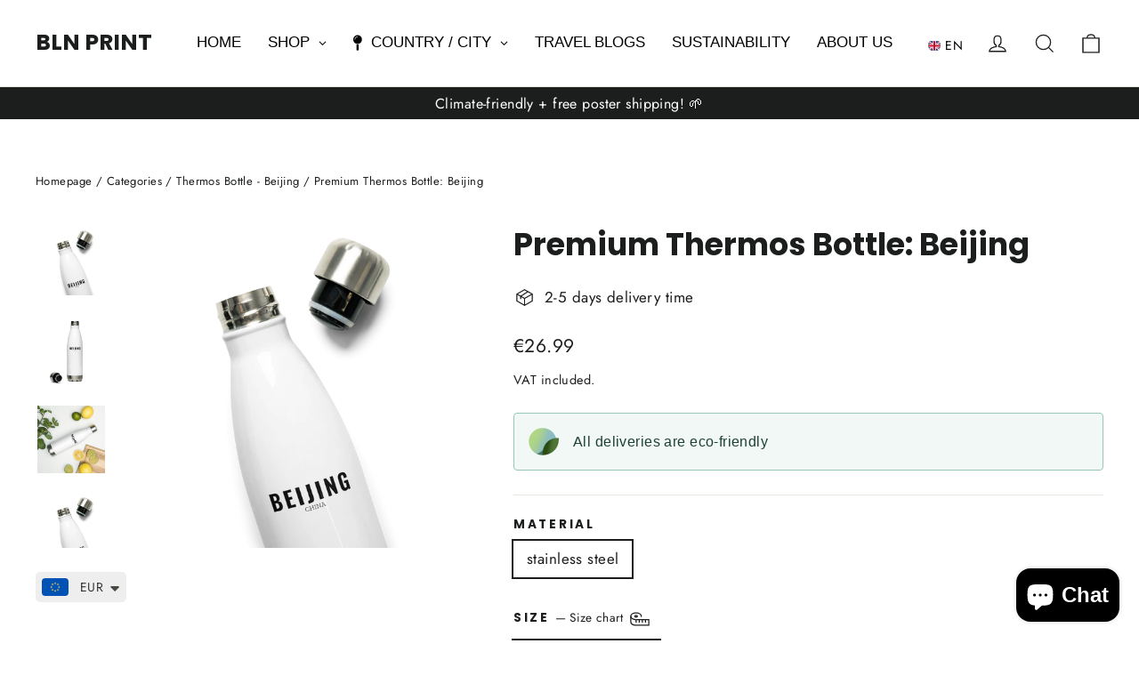

--- FILE ---
content_type: text/css
request_url: https://bln-print.com/cdn/shop/t/103/assets/theme.css?v=23332866536089925781732781004
body_size: 161372
content:
/** Shopify CDN: Minification failed

Line 13587:0 Expected "}" to go with "{"

**/
@charset "utf-8";

/*!
  Motion, by Archetype Themes
  http://archetypethemes.co
*/

:root{
  --animateImagesStyle:zoom-fade;
  --animateImagesStyleSmall:zoom-fade-small;
  --animateSectionsBackgroundStyle:zoom-fade;
  --animateSectionsTextStyle:rise-up;
  --animateSectionsTextStyleAppendOut:rise-up-out;

  --colorAnnouncement:#1c1d1d;
  --colorAnnouncementText:#ffffff;

  --colorBody:#ffffff;
  --colorBodyAlpha05:rgba(255, 255, 255, 0.05);
  --colorBodyDim:#f2f2f2;
  --colorBodyLightDim:#fafafa;
  --colorBodyMediumDim:#f5f5f5;

  --colorBorder:#e8e8e1;

  --colorBtnPrimary:#111111;
  --colorBtnPrimaryDim:#040404;
  --colorBtnPrimaryText:#ffffff;

  --colorCartDot:#ff4f33;

  --colorDrawers:#ffffff;
  --colorDrawersDim:#f2f2f2;
  --colorDrawerBorder:#e8e8e1;
  --colorDrawerText:#000000;
  --colorDrawerTextDarken:#000000;
  --colorDrawerButton:#111111;
  --colorDrawerButtonText:#ffffff;

  --colorFooter:#111111;
  --colorFooterText:#ffffff;
  --colorFooterTextAlpha01:rgba(255, 255, 255, 0.1);
  --colorFooterTextAlpha012:rgba(255, 255, 255, 0.12);
  --colorFooterTextAlpha06:rgba(255, 255, 255, 0.6);

  --colorHeroText:#ffffff;

  --colorInputBg:#ffffff;
  --colorInputBgDim:#f2f2f2;
  --colorInputBgDark:#e6e6e6;
  --colorInputText:#1c1d1d;

  --colorLink:#1c1d1d;

  --colorModalBg:rgba(0, 0, 0, 0.6);

  --colorNav:#ffffff;
  --colorNavText:#1c1d1d;

  --colorSalePrice:#1c1d1d;
  --colorSaleTag:#1c1d1d;
  --colorSaleTagText:#ffffff;

  --colorTextBody:#1c1d1d;
  --colorTextBodyAlpha0025:rgba(28, 29, 29, 0.03);
  --colorTextBodyAlpha005:rgba(28, 29, 29, 0.05);
  --colorTextBodyAlpha008:rgba(28, 29, 29, 0.08);
  --colorTextBodyAlpha01:rgba(28, 29, 29, 0.1);
  --colorTextBodyAlpha035:rgba(28, 29, 29, 0.35);

  --colorSmallImageBg:#ffffff;
  --colorLargeImageBg:#111111;

  --urlIcoSelect:url(//bln-print.com/cdn/shop/t/103/assets/ico-select.svg);
  --urlIcoSelectFooter:url(//bln-print.com/cdn/shop/t/103/assets/ico-select-footer.svg);
  --urlIcoSelectWhite:url(//bln-print.com/cdn/shop/t/103/assets/ico-select-white.svg);

  --urlButtonArrowPng:url(//bln-print.com/cdn/shop/t/103/assets/button-arrow.png);
  --urlButtonArrow2xPng:url(//bln-print.com/cdn/shop/t/103/assets/button-arrow-2x.png);
  --urlButtonArrowBlackPng:url(//bln-print.com/cdn/shop/t/103/assets/button-arrow-black.png);
  --urlButtonArrowBlack2xPng:url(//bln-print.com/cdn/shop/t/103/assets/button-arrow-black-2x.png);

  --sizeChartMargin:25px 0;
  --sizeChartIconMargin:5px;

  --newsletterReminderPadding:30px 35px;
  --color-body-text:#1c1d1d;
  --color-body:#ffffff;
  --color-bg:#ffffff;
}

@keyframes placeholder-shimmer{
  0%{
    background-position:-150% 0;
  }
  to{
    background-position:150% 0;
  }
}

@keyframes spin{
  0%{
    transform:rotate(0deg);
  }

  to{
    transform:rotate(360deg);
  }
}

@keyframes page-fade-in-up{
  0%{
    opacity:0;
  }
  to{
    opacity:1;
  }
}

@keyframes page-fade-in-up-out{
  0%{
    opacity:1;
  }
  to{
    opacity:0;
  }
}

@keyframes page-slide-reveal-across{
  0%{
    transform:translateX(0);
  }
  to{
    transform:translateX(100vw);
  }
}

@keyframes page-slide-reveal-across-out{
  0%{
    transform:translateX(-100vw);
  }
  to{
    transform:translateX(0);
  }
}

@keyframes page-slide-reveal-down{
  0%{
    transform:translateY(0);
  }
  to{
    transform:translateY(110vh);
  }
}

@keyframes page-slide-reveal-down-out{
  0%{
    transform:translateY(110vh);
  }
  to{
    transform:translateY(0);
  }
}

@keyframes overlay-on{
  0%{ opacity:0; }
  to{ opacity:0.6; }
}

@keyframes overlay-off{
  0%{ opacity:0.6; }
  to{ opacity:0; }
}

@keyframes full-overlay-on{
  0%{ opacity:0; }
  to{ opacity:1; }
}

@keyframes full-overlay-off{
  0%{ opacity:1; }
  to{ opacity:0; }
}

@keyframes modal-open{
  0%{
    opacity:0;
    transform:translateY(30px);
  }
  to{
    opacity:1;
    transform:translateY(0);
  }
}

@keyframes modal-closing{
  0%{
    opacity:1;
    transform:scale(1);
  }
  to{
    opacity:0;
    transform:scale(0.9);
  }
}

@keyframes rise-up{
  0%{
    opacity:1;
    transform:translateY(120%);
  }
  to{
    opacity:1;
    transform:translateY(0%);
  }
}

@keyframes rise-up-out{
  0%{
    opacity:1;
    transform:translateY(0%);
  }
  to{
    opacity:1;
    transform:translateY(-120%);
  }
}

@keyframes paint-across{
  0%{
    -webkit-clip-path:polygon(0% 0%, 0% 0%, 0% 100%, 0% 100%);
            clip-path:polygon(0% 0%, 0% 0%, 0% 100%, 0% 100%);
    opacity:1;
    transform:scale(1.1);
  }
  to{
    -webkit-clip-path:polygon(0% 0%, 100% 0%, 100% 100%, 0% 100%);
            clip-path:polygon(0% 0%, 100% 0%, 100% 100%, 0% 100%);
    opacity:1;
    transform:scale(1);
  }
}

@keyframes paint-across-small{
  0%{
    -webkit-clip-path:polygon(0% 0%, 0% 0%, 0% 100%, 0% 100%);
            clip-path:polygon(0% 0%, 0% 0%, 0% 100%, 0% 100%);
    opacity:1;
    transform:scale(1.1);
  }
  to{
    -webkit-clip-path:polygon(0% 0%, 100% 0%, 100% 100%, 0% 100%);
            clip-path:polygon(0% 0%, 100% 0%, 100% 100%, 0% 100%);
    opacity:1;
    transform:scale(1);
  }
}

@keyframes paint-across-out{
  0%{
    -webkit-clip-path:polygon(0% 0%, 100% 0%, 100% 100%, 0% 100%);
            clip-path:polygon(0% 0%, 100% 0%, 100% 100%, 0% 100%);
    opacity:1;
  }
  to{
    -webkit-clip-path:polygon(100% 0%, 100% 0%, 100% 100%, 100% 100%);
            clip-path:polygon(100% 0%, 100% 0%, 100% 100%, 100% 100%);
    opacity:1;
  }
}

@keyframes fade-in{
  0%{
    opacity:0;
  }
  to{
    opacity:1;
  }
}

@keyframes fade-in-small{
  0%{
    opacity:0;
  }
  to{
    opacity:1;
  }
}

@keyframes fade-in-out{
  0%{
    opacity:1;
  }
  to{
    opacity:0;
  }
}

@keyframes fade-out{
  0%{
    opacity:1;
  }
  to{
    opacity:0;
  }
}

@keyframes zoom-fade{
  0%{
    opacity:0;
    transform:scale(1.25);
  }
  to{
    opacity:1;
    transform:scale(1);
  }
}

@keyframes zoom-fade-small{
  0%{
    opacity:0;
    transform:scale(1.1);
  }
  10%{
    opacity:0.1;
  }
  20%{
    opacity:0.2;
  }
  to{
    opacity:1;
    transform:scale(1);
  }
}

@keyframes kenburns{
  0%{
    animation-timing-function:cubic-bezier(0.12, 0.63, 0.6, 0.74);
    opacity:0;
    transform:scale(1.27);
  }
  10%{
    animation-timing-function:linear;
    opacity:1;
    transform:scale(1.2);
  }
  to{
    opacity:1;
    transform:scale(1);
  }
}

@keyframes kenburns-out{
  0%{
    animation-timing-function:ease-out;
    opacity:1;
    transform:scale(1);
  }
  50%{
    opacity:0;
  }
  to{
    transform:scale(1.1);
  }
}

@keyframes preloading{
  0%{ opacity:0; transform:scaleX(0);   transform-origin:0% 50%; }
  40%{ opacity:1; transform:scaleX(1);  transform-origin:0% 50%; }
  41%{ opacity:1; transform:scaleX(1);  transform-origin:100% 50%; }
  to{ opacity:1; transform:scaleX(0); transform-origin:100% 50%; }
}

@keyframes grid-product__loading{
  0%{ opacity:1; }
  3%{ opacity:0; }
  10%{ opacity:0; }
  20%{ opacity:0.2; }
  30%{ opacity:0; }
  40%{ opacity:0.2; }
  50%{ opacity:0; }
  60%{ opacity:0.2; }
  70%{ opacity:0; }
  80%{ opacity:0.2; }
  90%{ opacity:0; }
  98%{ opacity:0.2; }
  to{ opacity:1; }
}

.flickity-enabled{
  position:relative;
}

.flickity-enabled:focus{ outline:none; }

.flickity-viewport{
  height:100%;
  overflow:hidden;
  position:relative;
  transition:height 0.35s;
}

.flickity-slider{
  height:100%;
  position:absolute;
  width:100%;
}

.flickity-enabled.is-draggable{
  -webkit-user-select:none;
             -moz-user-select:none;
          user-select:none;
}

.flickity-enabled.is-draggable .flickity-viewport{
  cursor:move;
  cursor:grab;
}

.flickity-enabled.is-draggable .flickity-viewport.is-pointer-down{
  cursor:grabbing;
}

.flickity-button{
  background:var(--colorBtnPrimary);
  border:none;
  border-radius:50%;
  color:var(--colorBtnPrimaryText);
  position:absolute;
}

.hero .flickity-button{
    background-color:var(--colorBody);
    box-shadow:0 5px 5px rgba(0,0,0,.1);
    color:var(--colorTextBody);
}

.flickity-button:hover{
  cursor:pointer;
  opacity:1;
}

.flickity-button:disabled{
  cursor:auto;
  display:none;
  pointer-events:none;
}

.flickity-prev-next-button{
  height:40px;
  top:50%;
  transform:translateY(-50%);
  width:40px;
}

@media only screen and (max-width:589px){

.flickity-prev-next-button{
    height:33px;
    width:33px;
}
  }

.flickity-prev-next-button:hover{
  transform:translateY(-50%) scale(1.12);
}

.flickity-prev-next-button:active{
  transform:translateY(-50%) scale(1);
  transition:transform 0.05s ease-out;
}

.flickity-previous{ left:10px; }

.flickity-next{ right:10px; }

.flickity-rtl .flickity-previous{
  left:auto;
  right:10px;
}

.flickity-rtl .flickity-next{
  left:10px;
  right:auto;
}

.flickity-button-icon{
  fill:currentColor;
  height:30%;
  left:35%;
  position:absolute;
  top:35%;
  width:30%;
}

.flickity-page-dots{
  bottom:-25px;
  color:currentColor;
  line-height:1;
  list-style:none;
  margin:0;
  padding:0;
  position:absolute;
  text-align:center;
  width:100%;
}

.hero .flickity-page-dots{
    bottom:20px;
    color:#fff;
    right:20px;
    width:auto;
}

.flickity-rtl .flickity-page-dots{ direction:rtl; }

.flickity-page-dots .dot{
  background:transparent;
  border:2px solid;
  border-color:currentColor;
  border-radius:100%;
  cursor:pointer;
  display:inline-block;
  height:9px;
  margin:0 5px;
  width:9px;
}

.flickity-page-dots .dot.is-selected{
  background-color:currentColor;
}

.flickity-enabled.is-fade .flickity-slider>*{
  pointer-events:none;
  z-index:0;
}

.flickity-enabled.is-fade .flickity-slider>.is-selected{
  pointer-events:auto;
  z-index:1;
}

.hero[data-arrows=true]{
  overflow:visible;
  z-index:4;
}

.hero[data-arrows=true] .flickity-prev-next-button{
    bottom:-20px;
    top:auto;
    transform:none;
  }

.hero[data-arrows=true] .flickity-prev-next-button:hover{
    transform:scale(1.12);
  }

.hero[data-arrows=true] .flickity-prev-next-button:active{
    transform:scale(1);
  }

.hero[data-arrows=true] .flickity-previous{
    left:auto;
    right:90px;
  }

.hero[data-arrows=true] .flickity-next{
    right:40px;
  }

.hero.flickity-rtl[data-arrows=true] .flickity-previous{
    left:90px;
    right:auto;
  }

.hero.flickity-rtl[data-arrows=true] .flickity-next{
    left:40px;
    right:auto;
  }

@media only screen and (max-width:589px){
    .hero[data-arrows=true] .flickity-prev-next-button{
      bottom:-16px;
    }
    .hero[data-arrows=true] .flickity-previous{
      right:60px;
    }
    .hero[data-arrows=true] .flickity-next{
      right:20px;
    }
    .hero.flickity-rtl[data-arrows=true] .flickity-previous{
      left:60px;
    }
    .hero.flickity-rtl[data-arrows=true] .flickity-next{
      left:20px;
    }
  }

.noUi-target,.noUi-target *{
   -webkit-touch-callout:none;
   -webkit-tap-highlight-color:rgba(0, 0, 0, 0);
   box-sizing:border-box;
   touch-action:none;
   -webkit-user-select:none;
   -moz-user-select:none;
        user-select:none;
 }

.noUi-target{
   position:relative;
 }

.noUi-base,.noUi-connects{
   height:100%;
   position:relative;
   width:100%;
   z-index:1;
 }

.noUi-connects{
   overflow:hidden;
   z-index:0;
 }

.noUi-connect,.noUi-origin{
   position:absolute;
   right:0;
   top:0;
   transform-origin:0 0;
   transform-style:flat;
   will-change:transform;
   z-index:1;
 }

.noUi-connect{
   height:100%;
   width:100%;
 }

.noUi-origin{
   height:10%;
   width:10%;
 }

.noUi-txt-dir-rtl.noUi-horizontal .noUi-origin{
   left:0;
   right:auto;
 }

.noUi-vertical .noUi-origin{
   width:0;
 }

.noUi-horizontal .noUi-origin{
   height:0;
 }

.noUi-handle{
   backface-visibility:hidden;
   position:absolute;
 }

.noUi-touch-area{
   height:100%;
   width:100%;
 }

.noUi-state-tap .noUi-connect,.noUi-state-tap .noUi-origin{
   transition:transform 0.3s;
 }

.noUi-state-drag *{
   cursor:inherit !important;
 }

.noUi-horizontal{
   height:18px;
 }

.noUi-horizontal .noUi-handle{
   height:28px;
   right:-17px;
   top:-6px;
   width:34px;
 }

.noUi-vertical{
   width:18px;
 }

.noUi-vertical .noUi-handle{
   height:34px;
   right:-6px;
   top:-17px;
   width:28px;
 }

.noUi-txt-dir-rtl.noUi-horizontal .noUi-handle{
   left:-17px;
   right:auto;
 }

.noUi-target{
   background:#fafafa;
   border:1px solid #d3d3d3;
   border-radius:4px;
   box-shadow:inset 0 1px 1px #f0f0f0,0 3px 6px -5px #bbb;
 }

.noUi-connects{
   border-radius:3px;
 }

.noUi-connect{
   background:#3fb8af;
 }

.noUi-draggable{
   cursor:ew-resize;
 }

.noUi-vertical .noUi-draggable{
   cursor:ns-resize;
 }

.noUi-handle{
   background:#fff;
   border:1px solid #d9d9d9;
   border-radius:3px;
   box-shadow:inset 0 0 1px #fff,inset 0 1px 7px #ebebeb,0 3px 6px -3px #bbb;
   cursor:default;
 }

.noUi-active{
   box-shadow:inset 0 0 1px #fff,inset 0 1px 7px #ddd,0 3px 6px -3px #bbb;
 }

.noUi-handle:after,.noUi-handle:before{
   background:#e8e7e6;
   content:"";
   display:block;
   height:14px;
   left:14px;
   position:absolute;
   top:6px;
   width:1px;
 }

.noUi-handle:after{
   left:17px;
 }

.noUi-vertical .noUi-handle:after,.noUi-vertical .noUi-handle:before{
   height:1px;
   left:6px;
   top:14px;
   width:14px;
 }

.noUi-vertical .noUi-handle:after{
   top:17px;
 }

[disabled] .noUi-connect{
   background:#b8b8b8;
 }

[disabled] .noUi-handle,[disabled].noUi-handle,[disabled].noUi-target{
   cursor:not-allowed;
 }

.noUi-pips,.noUi-pips *{
   box-sizing:border-box;
 }

.noUi-pips{
   color:#999;
   position:absolute;
 }

.noUi-value{
   position:absolute;
   text-align:center;
   white-space:nowrap;
 }

.noUi-value-sub{
   color:#ccc;
   font-size:10px;
 }

.noUi-marker{
   background:#ccc;
   position:absolute;
 }

.noUi-marker-sub{
   background:#aaa;
 }

.noUi-marker-large{
   background:#aaa;
 }

.noUi-pips-horizontal{
   height:80px;
   left:0;
   padding:10px 0;
   top:100%;
   width:100%;
 }

.noUi-value-horizontal{
   transform:translate(-50%, 50%);
 }

.noUi-rtl .noUi-value-horizontal{
   transform:translate(50%, 50%);
 }

.noUi-marker-horizontal.noUi-marker{
   height:5px;
   margin-left:-1px;
   width:2px;
 }

.noUi-marker-horizontal.noUi-marker-sub{
   height:10px;
 }

.noUi-marker-horizontal.noUi-marker-large{
   height:15px;
 }

.noUi-pips-vertical{
   height:100%;
   left:100%;
   padding:0 10px;
   top:0;
 }

.noUi-value-vertical{
   padding-left:25px;
   transform:translateY(-50%);
 }

.noUi-rtl .noUi-value-vertical{
   transform:translateY(50%);
 }

.noUi-marker-vertical.noUi-marker{
   height:2px;
   margin-top:-1px;
   width:5px;
 }

.noUi-marker-vertical.noUi-marker-sub{
   width:10px;
 }

.noUi-marker-vertical.noUi-marker-large{
   width:15px;
 }

.noUi-tooltip{
   background:#fff;
   border:1px solid #d9d9d9;
   border-radius:3px;
   color:#000;
   display:block;
   padding:5px;
   position:absolute;
   text-align:center;
   white-space:nowrap;
 }

.noUi-horizontal .noUi-tooltip{
   bottom:120%;
   left:50%;
   transform:translate(-50%);
 }

.noUi-vertical .noUi-tooltip{
   right:120%;
   top:50%;
   transform:translateY(-50%);
 }

.noUi-horizontal .noUi-origin>.noUi-tooltip{
   bottom:10px;
   left:auto;
   transform:translate(50%);
 }

.noUi-vertical .noUi-origin>.noUi-tooltip{
   right:28px;
   top:auto;
   transform:translateY(-18px);
 }

tool-tip{
  display:none;
}

tool-tip[data-tool-tip-open=true]{
  align-items:center;
  display:flex;
  height:100%;
  justify-content:center;
  left:0;
  position:fixed;
  top:0;
  width:100%;
  z-index:10001;
}

tool-tip[data-tool-tip-open=true]:before{
    animation:overlay-on 0.3s forwards;
    background-color:#e0e0e0;
    background-color:var(--colorModalBg);
    content:"";
    cursor:pointer;
    height:100%;
    left:0;
    position:fixed;
    top:0;
    width:100%;
  }

.tool-tip__inner{
  animation:modal-close 0.3s forwards;
  opacity:0;
}

tool-tip[data-tool-tip-open=true] .tool-tip__inner{
    animation:modal-open 0.3s forwards;
    background:var(--colorBody);
    box-shadow:0 10px 20px #00000017;
    display:block;
    max-width:720px;
    min-height:250px;
    min-width:250px;
    padding:30px;
    position:fixed;
}

@media only screen and (max-width:589px){

tool-tip[data-tool-tip-open=true] .tool-tip__inner{
      max-width:93%;
      width:100%;
}
    }

.tool-tip__content{
  max-height:80vh;
  overflow:auto;
}

@media only screen and (max-width:589px){

.tool-tip__content{
    font-size:0.85em;
}
  }

.tool-tip__close{
  position:absolute;
  right:0;
  top:0;
}

.tool-tip__close .icon{
  height:28px;
  width:28px;
}

.tool-tip-trigger{
  background:none;
  border:0;
  cursor:pointer;
}

.tool-tip-trigger .icon{
  height:28px;
  width:28px;
}

.tool-tip-trigger__title{
  display:inline-block;
}

.tool-tip-trigger__title:focus,.tool-tip-trigger__title:hover{
  -webkit-text-decoration:underline;
  text-decoration:underline;
  text-underline-offset:2px;
}

.tool-tip-trigger__content{
  display:none !important;
}

.size-chart__standalone{
  margin:var(--sizeChartMargin);
}

.size-chart__standalone svg{
    margin-left:var(--sizeChartIconMargin);
  }

.text-with-icons__blocks{
  display:flex;
  flex-wrap:wrap;
  justify-content:center;
  margin-left:-30px;
  margin-right:-30px;
}

@media only screen and (max-width:589px){

.text-with-icons__blocks{
    flex-direction:column;
    margin:0;
}
  }

.has-1-per-row .text-with-icons__block{
  width:100%;
}

.has-2-per-row .text-with-icons__block{
  width:50%;
}

.has-3-per-row .text-with-icons__block{
  width:33.333%;
}

.has-4-per-row .text-with-icons__block{
  width:25%;
}

.has-5-per-row .text-with-icons__block{
  width:20%;
}

.text-with-icons__blocks .text-with-icons__block{
  display:flex;
  flex:none;
  flex-direction:column;
  padding:30px;
}

@media only screen and (max-width:589px){

.text-with-icons__blocks .text-with-icons__block{
    padding:0 0 60px;
    width:100%;
}
  }

.text-with-icons__block-icon{
  display:block;
  margin-bottom:10px;
}

.text-with-icons__block-icon .icon{
    height:70px;
    width:70px;
  }

@media only screen and (max-width:589px){

.text-with-icons__block-icon .icon{
      height:60px;
      width:60px;
  }
    }

.text-with-icons__button{
  display:flex;
  justify-content:center;
}

newsletter-reminder{
  bottom:20px;
  box-shadow:0 12px 25px rgba(0,0,0,.15);
  left:20px;
  max-width:240px;
  position:fixed;
  transition:opacity 0.3s ease-in-out;
  z-index:10;
}

@media only screen and (max-width:589px){

newsletter-reminder{
    max-width:calc(100% - 40px);
}
  }

newsletter-reminder[data-enabled=false]{
    opacity:0;
    pointer-events:none;
    visibility:hidden;
  }

newsletter-reminder[class*=color-scheme-]:not(.color-scheme-none){
    position:fixed;
  }

newsletter-reminder .color-scheme-none{
    background-color:var(--colorBtnPrimary);
    color:var(--colorBtnPrimaryText);
  }

.newsletter-reminder__message.h3{
  cursor:pointer;
  margin:0;
  padding:var(--newsletterReminderPadding);
}

.parallax-image{
  height:100%;
  overflow:hidden;
  transition:transform 0.05s linear;
}

.countdown-wrapper{
  position:relative;
}

.countdown__background-image-wrapper{
  height:100%;
  position:absolute;
  width:100%;
}

.countdown__background-image{
  height:100%;
  left:0;
  -o-object-fit:cover;
     object-fit:cover;
  position:absolute;
  top:0;
  width:100%;
}

.countdown__mobile-image-wrapper{
  height:100%;
  position:absolute;
  width:100%;
}

.countdown__mobile-image{
  height:100%;
  -o-object-fit:cover;
     object-fit:cover;
  width:100%;
}

.countdown-layout--banner .countdown__content{
    padding:2rem;
  }

@media only screen and (min-width:590px){

.countdown-layout--banner .countdown__content{
      display:flex;
      flex-direction:row;
      flex-wrap:nowrap;
      gap:1rem;
      justify-content:space-around;
      padding:1.6rem 2rem;
  }
    }

.countdown-layout--banner.countdown-blocks--2.page-width .countdown__content{
      justify-content:space-around;
    }

.countdown-layout--banner.countdown-blocks--2 .countdown__content{
      justify-content:center;
    }

@media only screen and (min-width:590px){

.countdown-layout--banner .countdown__block{
      width:33%;
  }
    }

.countdown__content{
  align-items:center;
  display:flex;
  flex-direction:column;
  height:auto;
  justify-content:center;
  max-height:650px;
  padding:5rem 2rem;
  text-align:center;
  width:100%;
}

.page-width .countdown__content{
    position:relative;
}

@media only screen and (min-width:590px){

.countdown-layout--hero .countdown__content{
      height:100vh;
}
    }

.countdown__block{
  margin:1rem auto;
  width:100%;
  z-index:3;
}

.countdown__block--content{
  align-items:center;
  display:flex;
  flex-direction:column;
  justify-content:center;
}

.countdown__block--content .countdown__block--button{
    margin:0;
    width:100%;
  }

@media only screen and (min-width:590px){

.countdown-blocks--2.countdown-layout--banner .countdown__block--content,.countdown-blocks--2.countdown-layout--banner .countdown__block--timer{
      width:50%;
}
    }

@media only screen and (min-width:590px){

.countdown-blocks--2.countdown-layout--banner .countdown__block--button.button-block-active{
      width:50%;
}
    }

.countdown__text-wrapper{
  display:flex;
  flex-direction:column;
  justify-content:center;
}

@media only screen and (min-width:590px){

.countdown-layout--hero .countdown__text-wrapper{
      width:50%;
}
    }

.countdown__text-wrapper--content-alignment-left{
  text-align:left;
}

.countdown__text-wrapper--content-alignment-right{
  text-align:right;
}

.countdown__display{
  display:flex;
  justify-content:center;
  opacity:0;
  visibility:hidden;
}

.countdown__display--loaded{
  opacity:1;
  transition:opacity 0.3s ease-in;
  visibility:visible;
}

.countdown__display--visible+.countdown__timer-message--visible{
  margin-top:1.5rem;
}

.countdown__display--hidden{
  height:0;
  margin:0;
  opacity:0;
  transition:opacity 3s ease-out;
  visibility:hidden;
  width:0;
}

.countdown__display-block{
  align-content:center;
  border-right:1px solid;
  display:flex;
  flex-direction:column;
  flex-wrap:wrap;
  padding:0 1rem;
}

.countdown__display-block h2{
    margin-bottom:16px;
  }

@media only screen and (min-width:590px){

.countdown__display-block h2{
      margin-bottom:4px;
  }
    }

.countdown__display-block span{
    font-size:0.6rem;
    letter-spacing:1.7px;
  }

@media only screen and (min-width:590px){

.countdown__display-block span{
      font-size:0.75rem;
  }
    }

.countdown__display-block:last-child{
    border-right:none;
  }

[dir=rtl] .countdown__display-block:last-child{
      border-right:1px solid;
    }

[dir=rtl] .countdown__display-block:first-child{
      border-right:none;
    }

.countdown__timer-message{
  height:0;
  margin:0;
  opacity:0;
  visibility:hidden;
}

.countdown__timer-message--visible{
  height:auto;
  opacity:1;
  transition:opacity 1s ease-in;
  visibility:visible;
}

.countdown__block--hidden{
  width:0 !important;
}

.countdown__block--hidden{
  margin:0;
  opacity:0;
  transition:opacity 1s ease-out;
  visibility:hidden;
}

.countdown__overlay:after{
    background-color:var(--countdown-overlay-rgba);
    bottom:0;
    content:"";
    height:100%;
    left:0;
    position:absolute;
    right:0;
    top:0;
    width:100%;
    z-index:2;
  }

@media only screen and (max-width:589px){

.hotspots-section .index-section{
    margin-bottom:10px;
}
  }

.hotspots-section .hotspots-wrapper{
  display:flex;
  flex-wrap:wrap;
}

.hotspots-section .hotspots-wrapper.is-reverse{
    flex-direction:row-reverse;
  }

.hotspots__title{
  padding-top:1.5rem;
  width:100%;
}

.hotspots{
  position:relative;
  width:70%;
}

@media only screen and (max-width:589px){

.hotspots{
    width:100%;
}
  }

.hotspots .grid__image-ratio img{
    height:100%;
    left:0;
    -o-object-fit:cover;
       object-fit:cover;
    opacity:1;
    position:absolute;
    top:0;
    width:100%;
  }

[data-animate_images=true] .hotspots .grid__image-ratio img{
      opacity:1;
  }

.hotspots__buttons{
  background-color:transparent;
  border:0;
  height:100%;
  left:0;
  position:absolute;
  top:0;
  width:100%;
}

.hotspot__button{
  border-radius:50%;
  line-height:0;
  padding:10px;
  position:absolute;
  transform:translate(-50%, -50%);
}

@media only screen and (max-width:589px){

.hotspot__button{
    padding:6px;
}
  }

.hotspot__button:hover .hotspot__button-content{
    opacity:1;
    pointer-events:auto;
    visibility:visible;
  }

.hotspot__button-content{
  background-color:var(--colorBody);
  border-radius:5px;
  box-shadow:3px 3px 10px 3px rgba(0,0,0,.2);
  color:var(--colorTextBody);
  left:50%;
  min-width:5rem;
  opacity:0;
  padding:1rem;
  pointer-events:none;
  position:absolute;
  top:calc(100% + 1rem);
  transform:translateX(-50%);
  transition:opacity 0.3s ease-in-out;
  visibility:hidden;
}

.hotspot__button-content p,.hotspot__button-content span{
    margin-bottom:0;
    white-space:nowrap
  }

.hotspot__button-content:before{
    border-color:transparent transparent var(--colorBody) transparent;
    border-style:solid;
    border-width:0 5px 10px 5px;
    content:"";
    height:0;
    left:50%;
    position:absolute;
    top:-10px;
    transform:translateX(-50%);
    width:0;
  }

.hotspot__button-content .content__prices{
    display:flex;
    flex-wrap:nowrap;
  }

.hotspots__content{
  align-items:center;
  display:flex;
  padding:24px;
  width:30%;
}

.page-width .hotspots__content{
    padding-left:40px;
    padding-right:0;
}

@media only screen and (max-width:589px){

.page-width .hotspots__content{
      padding-left:0;
}
    }

.page-width.is-reverse .hotspots__content{
    padding-left:0;
    padding-right:40px;
}

@media only screen and (max-width:589px){

.page-width.is-reverse .hotspots__content{
      padding-right:20px;
}
    }

@media only screen and (max-width:589px){

.hotspots__content{
    padding:1rem 20px 0;
    width:100%;
}
  }

.hotspot-content__block{
  animation:fade-in .5s ease 0s forwards;
  display:none;
  max-height:0;
  position:sticky;
  top:0;
  width:100%;

}

.modal-closing .hotspot-content__block,.modal-open .hotspot-content__block{
    animation:none;
    position:static;

}

@media only screen and (max-width:589px){

.hotspot-content__block{
    align-items:center;
    padding-top:0;
    position:relative;

}
  }

.hotspot-content__block.is-active{
    display:block;
    max-height:none;
  }

.hotspot-content__block .grid-product__image-wrap{
    margin:0;
  }

.hotspot-content__block .grid__item{
    display:block;
    float:none;
    padding:0;
  }

.hotspot-content__block .grid-product__tags{
    margin-left:0;
  }

@media only screen and (max-width:589px){

.hotspot-content__block .grid-product__tag{
      left:0;
      right:auto;
  }
    }

.hotspot-content__block .grid-item__meta,.hotspot-content__block .grid-product__meta{
    padding-top:10px;
  }

@media only screen and (max-width:589px){

.hotspot-content__block .grid-item__meta,.hotspot-content__block .grid-product__meta{
      display:flex;
      flex-direction:column;
      flex-wrap:wrap;
      justify-content:center;
      padding-left:10px;
      padding-top:0;
      text-align:left;
  }

      .hotspot-content__block .grid-item__meta .grid-item__meta-main,.hotspot-content__block .grid-item__meta .grid-item__meta-secondary,.hotspot-content__block .grid-product__meta .grid-item__meta-main,.hotspot-content__block .grid-product__meta .grid-item__meta-secondary{
        flex:none;
        width:100%;
      }
    }

@media only screen and (max-width:589px){

    .hotspot-content__block .grid-product{
      padding-left:0;
      padding-right:0;
    }

    .hotspot-content__block .quick-add-btn{
      display:none;
    }
    .hotspot-content__block .grid__item-image-wrapper{
      display:flex;
    }

      .hotspot-content__block .grid__item-image-wrapper .grid-product__image-mask{
        flex:0 0 30%;
      }

    .hotspot-content__block .grid-item__link,.hotspot-content__block .grid-product__link{
      display:flex;
      flex-wrap:nowrap;
    }
    [data-grid-style=grey-round] .hotspot-content__block .grid-item__link{
        border-radius:10px 0 0 10px;
    }
    [data-grid-style=white-round] .hotspot-content__block .grid-item__link{
        border-radius:10px 0 0 10px;
    }

    .hotspot-content__block .grid-product__image-mask,.hotspot-content__block .grid-product__image-wrap,.hotspot-content__block .product-slider{
      width:30%;
    }

    .hotspot-content__block .grid-product__actions{
      left:10px;
      right:auto;
      top:10px;
    }
  }

.hotspot-content__block .modal .grid__item{
  float:left;
}

image-compare{
  background:#222;
  display:block;
  overflow:hidden;
  position:relative;
  width:100%;
}

.comparison__draggable{
  height:100%;
  overflow:hidden;
  position:absolute;
  top:0;
  width:50%;
  z-index:2;
}

.comparison__image{
  animation:none;
  display:block;
  height:100%;
  max-width:none;
  -o-object-fit:cover;
     object-fit:cover;
  opacity:1;
  -webkit-user-select:none;
             -moz-user-select:none;
          user-select:none;
  width:100%;
}

.comparison__image-wrapper{
  height:100%;
  width:100%;
}

.comparison__button{
  align-items:center;
  border:0;
  border:3px solid #fff;
  border-radius:50%;
  cursor:pointer;
  display:flex;
  flex-wrap:nowrap;
  height:64px;
  justify-content:center;
  left:50%;
  padding:0;
  position:absolute;
  top:50%;
  transform:translate(-32px, -50%);
  width:64px;
  z-index:3;
}

.comparison--style-minimal .comparison__button{
    background:transparent;
    border:0;
    transform:translate(-56px, -50%);
    width:auto;
}

.comparison--style-minimal .comparison__button svg{
      margin:0 20px;
    }

@supports (-webkit-touch-callout:none){

.comparison--style-minimal .comparison__button svg{
        position:absolute;
    }

        .comparison--style-minimal .comparison__button svg.icon-chevron-left{
          left:2px;
          width:9px;
        }

        .comparison--style-minimal .comparison__button svg.icon-chevron-right{
          right:2px;
          width:9px;
        }
      }

@media only screen and (max-width:589px){

.comparison--style-classic .comparison__button{
      height:48px;
      transform:translate(-24px, -50%);
      width:48px;
}
    }

.comparison__button svg{
    height:auto;
    margin:0 5px;
    pointer-events:none;
    width:12px;
  }

.comparison__button:before{
    background-color:#fff !important;
  }

.comparison__button:before{
    content:"";
    position:absolute;
    width:2px;
  }

.comparison__button:after{
    background-color:#fff !important;
  }

.comparison__button:after{
    bottom:0;
    content:"";
    height:50%;
    left:50%;
    position:absolute;
    transform:translate(-50%);
    width:2px;
  }

.age-verification-popup .rte{
    margin-bottom:20px;
    margin-top:20px;
  }

@media only screen and (min-width:590px){

.age-verification-popup .rte{
      margin-bottom:30px;
  }
    }

.age-verification-popup .age-verification-popup__btns-wrapper{
    display:flex;
    flex-wrap:wrap;
    gap:10px;
    justify-content:center;
  }

.age-verification-popup__background-image-wrapper{
  height:100%;
  overflow:hidden;
  position:absolute;
  width:100%;
}

.age-verification-popup__background-image{
  height:100%;
  -o-object-fit:cover;
     object-fit:cover;
  width:100%;
}

.age-verification-popup__content--active{
  opacity:1;
  transition:opacity 1.5s ease-in;
}

.age-verification-popup__content--inactive,.age-verification-popup__content--inactive *,.age-verification-popup__content--inactive .btn{
  border:0;
  font-size:0;
  height:0;
  line-height:0;
  margin:0;
  opacity:0;
  padding:0;
  position:absolute;
  visibility:hidden;
  width:0;
}

.age-verification-popup__decline-content--inactive,.age-verification-popup__decline-content--inactive *,.age-verification-popup__decline-content--inactive .btn{
  border:0;
  font-size:0;
  height:0;
  line-height:0;
  margin:0;
  opacity:0;
  padding:0;
  position:absolute;
  visibility:hidden;
  width:0;
}

.age-verification-popup__decline-content--active{
  opacity:1;
  transition:opacity 1.5s ease-in;
}

.age-verification-popup__content-wrapper{
  margin:0 auto;
  max-width:520px;
  text-align:center;
}

product-recommendations[data-intent=complementary]{
  display:block;
  overflow:hidden;
}

product-recommendations[data-intent=complementary] .product-recommendations__title{
    margin-bottom:20px;
    margin-top:40px;
    max-width:72%;
    text-align:left;
    width:100%;
  }

product-recommendations[data-intent=complementary] .grid{
    margin-left:0;
  }

product-recommendations[data-intent=complementary] .grid-item,product-recommendations[data-intent=complementary] .grid__item{
    margin-bottom:1rem;
    padding-bottom:8px;
    padding-left:0;
  }

@media only screen and (max-width:589px){

product-recommendations[data-intent=complementary] .grid-item,product-recommendations[data-intent=complementary] .grid__item{
      margin-left:0 !important;
  }

product-recommendations[data-intent=complementary] .grid-item,product-recommendations[data-intent=complementary] .grid__item{
      flex:0 0 100%;
  }
    }

product-recommendations[data-intent=complementary] .grid-product__image-wrap{
    min-width:90px;
  }

product-recommendations[data-intent=complementary] .grid__image-ratio{
    background-color:transparent;
  }

product-recommendations[data-intent=complementary] img.image-style--circle{
    border-radius:50%;
    bottom:0;
    height:85%;
    left:0;
    margin:auto;
    -o-object-fit:cover;
       object-fit:cover;
    position:absolute;
    right:0;
    top:0;
    width:85%;
  }

product-recommendations[data-intent=complementary] .grid__item-image-wrapper .grid-product__link{
    display:block;
    width:100%;
  }

product-recommendations[data-intent=complementary] .grid-item__link,product-recommendations[data-intent=complementary] .grid-product__link,product-recommendations[data-intent=complementary] .grid__item-image-wrapper{
    align-items:center;
    display:flex;
  }

product-recommendations[data-intent=complementary] .grid-item__link .grid-product__image-mask,product-recommendations[data-intent=complementary] .grid-item__link .grid-product__image-wrap,product-recommendations[data-intent=complementary] .grid-item__link .image-wrap,product-recommendations[data-intent=complementary] .grid-product__link .grid-product__image-mask,product-recommendations[data-intent=complementary] .grid-product__link .grid-product__image-wrap,product-recommendations[data-intent=complementary] .grid-product__link .image-wrap,product-recommendations[data-intent=complementary] .grid__item-image-wrapper .grid-product__image-mask,product-recommendations[data-intent=complementary] .grid__item-image-wrapper .grid-product__image-wrap,product-recommendations[data-intent=complementary] .grid__item-image-wrapper .image-wrap{
      margin:0;
      width:112px;
    }

product-recommendations[data-intent=complementary] .grid-item__link .grid-product__meta,product-recommendations[data-intent=complementary] .grid-product__link .grid-product__meta,product-recommendations[data-intent=complementary] .grid__item-image-wrapper .grid-product__meta{
      margin-left:48px;
      text-align:left;
      width:calc(100% - 112px);
    }

product-recommendations[data-intent=complementary] .grid-product__actions{
    right:0;
    top:0;
  }

product-recommendations[data-intent=complementary] .grid-product__tag{
    bottom:0;
    left:0;
    right:auto;
    top:auto;
  }

product-recommendations[data-intent=complementary] .flickity-viewport{
    width:100%;
  }

product-recommendations[data-intent=complementary] .flickity-previous{
    left:auto;
    right:50px;
    top:-32px;
  }

@media only screen and (max-width:589px){

product-recommendations[data-intent=complementary] .flickity-previous{
      right:45px;
  }
    }

product-recommendations[data-intent=complementary] .flickity-next{
    right:0;
    top:-32px;
  }

product-recommendations[data-intent=complementary] .flickity-page-dots{
    bottom:auto;
    right:0;
    top:-41px;
    width:auto;
  }

product-recommendations[data-intent=complementary] .flickity-button:disabled{
    display:block;
    opacity:0.35;
  }

.product-recommendations__slide{
  display:block;
  margin:0;
  overflow:hidden;
  padding:0;
  width:100%;
}

@media only screen and (max-width:589px){

.product-recommendations__slide{
    display:flex;
    flex-wrap:wrap;
}
  }

.product-recommendations__slide .grid__item:last-child{
    margin-bottom:0;
    padding-bottom:0;
  }

.product-recommendations--title-missing{
  margin-top:80px;
}

.countdown__background-image-wrapper image-element,.fading-images__item-wrapper image-element,.grid__image-ratio image-element,.image-wrap:not(.image-wrap__thumbnail) image-element,.social-section__image-wrapper image-element,.svg-mask image-element{
    height:100%;
    left:0;
    position:absolute;
    top:0;
    width:100%;
  }

img{
  border:0 none;
  display:block;
  height:auto;
  max-width:100%;
}

.image-element{
  opacity:0;
}

.image-element[loading=eager]{
    opacity:1;
  }

.template-giftcard .image-element{
    opacity:1;
}

[data-animate_images=false] .image-element{
    opacity:1;
}

[data-media-gallery-layout=stacked] .image-element{
    opacity:1;
}

.aos-animate[data-aos=image-fade-in] .image-element{
    animation:fade-in 0.5s cubic-bezier(0.29, 0.65, 0.58, 1) forwards;
}

.aos-animate[data-aos=image-fade-in] .image-element.loader-logo__img{
      animation:pulse-fade 0.4s linear infinite;
    }

[data-animate_images=false] .aos-animate[data-aos=image-fade-in] .image-element{
      animation:none;
}

[data-media-gallery-layout=stacked] .aos-animate[data-aos=image-fade-in] .image-element{
      animation:none;
}

.aos-animate[data-aos=image-fade-in] .image-element.scheme-image{
      animation:none;
    }

.aos-animate[data-aos=image-fade-in] .image-element.hero__image{
      animation:none;
    }

.no-js .image-element{
    opacity:1;
}

.image-wrap img{
  height:auto;
  -o-object-fit:cover;
     object-fit:cover;
  width:100%;
}

.rte div[style*="text-align: center"] img,.rte p[style*="text-align: center"] img{
    margin-left:auto;
    margin-right:auto;
  }

.svg-mask{
  background:transparent !important;
  background-color:transparent !important;
  padding-bottom:100% !important;
  position:relative !important;
}

.svg-mask .grid__image-ratio{
    background:transparent !important;
    background-color:transparent !important;
  }

.svg-mask img,.svg-mask svg:not(.icon),.svg-mask video{
    height:100% !important;
    -o-object-fit:cover !important;
       object-fit:cover !important;
    position:absolute !important;
  }

.svg-mask img,.svg-mask svg:not(.icon),.svg-mask video{
    -webkit-mask-position:center;
            mask-position:center;
    -webkit-mask-repeat:no-repeat;
            mask-repeat:no-repeat;
    -webkit-mask-size:100% 100%;
            mask-size:100% 100%;
  }

.svg-mask--landscape{
  padding-bottom:56.25% !important;
}

.svg-mask--portrait{
  padding-bottom:150% !important;
}

.svg-mask--square{
  padding-bottom:100% !important;
}

.svg-mask--rounded-top img,.svg-mask--rounded-top svg:not(.icon),.svg-mask--rounded-top video{
  border-top-left-radius:50%;
  border-top-right-radius:50%;
}

.svg-mask--rounded img,.svg-mask--rounded svg:not(.icon),.svg-mask--rounded video{
  border-radius:50%;
}

.svg-mask--star img,.svg-mask--star svg:not(.icon),.svg-mask--star video{
  -webkit-mask-image:url("[data-uri]");
          mask-image:url("[data-uri]");
}

.svg-mask--rounded-wave img,.svg-mask--rounded-wave svg:not(.icon),.svg-mask--rounded-wave video{
  -webkit-mask-image:url("[data-uri]");
          mask-image:url("[data-uri]");
}

.svg-mask--splat-1 img,.svg-mask--splat-1 svg:not(.icon),.svg-mask--splat-1 video{
  -webkit-mask-image:url("[data-uri]");
          mask-image:url("[data-uri]");
}

.svg-mask--splat-2 img,.svg-mask--splat-2 svg:not(.icon),.svg-mask--splat-2 video{
  -webkit-mask-image:url("[data-uri]");
          mask-image:url("[data-uri]");
}

.svg-mask--splat-3 img,.svg-mask--splat-3 svg:not(.icon),.svg-mask--splat-3 video{
  -webkit-mask-image:url("[data-uri]");
          mask-image:url("[data-uri]");
}

.svg-mask--splat-4 img,.svg-mask--splat-4 svg:not(.icon),.svg-mask--splat-4 video{
  -webkit-mask-image:url("[data-uri]");
          mask-image:url("[data-uri]");
}

.feature-row__item--overlap-images .feature-row__first-image{
    width:55%;
  }

.feature-row__item--overlap-images .feature-row__second-image{
    width:60%;
  }

.feature-row__item--placeholder-images .placeholder-image-wrap{
    width:50%;
  }

.feature-row-wrapper .feature-row__images{
  min-width:0;
  width:100%;
}

@media only screen and (max-width:768px){

.feature-row-wrapper .feature-row__images{
    padding-top:30px;
}
  }

.feature-row-wrapper .feature-row__text{
  min-width:0;
  width:100%;
}

@media only screen and (min-width:590px){

.feature-row-wrapper .feature-row__text{
    flex:0 1 43%;
    min-width:43%;
}
  }

.feature-row--33 .feature-row__images{
    max-width:50%;
  }

@media only screen and (min-width:590px){

.feature-row--33 .feature-row__images{
      flex:0 1 33.333%;
      max-width:none;
  }
    }

.feature-row--50 .feature-row__images{
    max-width:100%;
    padding-left:20px;
    padding-right:20px;
  }

@media only screen and (min-width:590px){

.feature-row--50 .feature-row__images{
      flex:0 1 50%;
      max-width:none;
      padding-left:0;
      padding-right:0;
  }
    }

.feature-row--66 .feature-row__images{
    max-width:100%;
    padding-left:20px;
    padding-right:20px;
  }

@media only screen and (min-width:590px){

.feature-row--66 .feature-row__images{
      flex:0 1 66.666%;
      max-width:none;
      padding-left:0;
      padding-right:0;
  }
    }

.scrolling-text{
  overflow:hidden;
}

.scrolling-text__inner{
  animation:scrolling-text var(--move-speed) linear infinite;
  animation-play-state:running;
  display:inline-flex;
  margin:0.15em 0;
  visibility:visible;
  white-space:nowrap;
}

.scrolling-text__inner--right{
  animation:scrolling-text-right var(--move-speed) linear infinite;
  transform:translateX(-50%);
}

.scrolling-text span{
  white-space:nowrap;
}

.scrolling-text:focus .scrolling-text__inner,.scrolling-text:hover .scrolling-text__inner{
  animation-play-state:paused;
}

@keyframes scrolling-text{
  0%{
    transform:translateX(0);
    -webkit-transform:translateX(0);
  }
  to{
    transform:translateX(-100%);
    -webkit-transform:translateX(-100%);
  }
}

@keyframes scrolling-text-right{
  0%{
    transform:translateX(-50%);
    -webkit-transform:translateX(-50%);
  }
  to{
    transform:translateX(0);
    -webkit-transform:translateX(0);
  }
}

.newsletter-container{
  margin:0 auto !important;
  padding:0 !important;
}

.newsletter-section{
  align-items:center;
  display:flex;
  gap:40px;
  padding:60px 0;
}

@media only screen and (max-width:589px){

.newsletter-section{
    flex-direction:column;
    padding:30px 0;
}
  }

.newsletter-section--image-left{
  flex-direction:row-reverse;
}

@media only screen and (max-width:589px){

.newsletter-section--image-left{
    flex-direction:column-reverse;
}
  }

.newsletter-section__content{
  flex:100%;
  margin:0 auto;
  max-width:800px;
  padding-left:20px;
}

.newsletter-section--no-image .newsletter-section__content{
    flex:100%;
}

.newsletter-section__content form{
    display:flex;
    width:100%;
  }

.text-left .newsletter-section__content form{
      justify-content:flex-start;
  }

.text-center .newsletter-section__content form{
      justify-content:center;
  }

.text-right .newsletter-section__content form{
      justify-content:flex-end;
  }

.newsletter-section__content .newsletter__input-group{
    margin:0;
  }

.newsletter-section__image{
  width:100%;
}

.newsletter-section__image img{
    display:block;
    height:auto;
    margin:0 auto;
    -o-object-fit:cover;
       object-fit:cover;
  }

.newsletter-section__image--33{
  flex:33.333% 0 0;
}

.newsletter-section__image--50{
  flex:50% 0 0;
}

@media only screen and (max-width:589px){

.newsletter-section__image--50{
    max-width:100%;
}
  }

.newsletter-section__image--66{
  flex:66.666% 0 0;
}

@media only screen and (max-width:589px){

.newsletter-section__image--66{
    max-width:100%;
}
  }

.text-left .newsletter-form-group{
    margin:0;
}

.text-right .newsletter-form-group{
    margin:0;
}

.predictive-overflow-hidden{
  overflow:hidden;
}

@media only screen and (max-width:589px){

.predictive-overflow-hidden{
    overflow:auto;
}
  }

predictive-search{
  align-items:center;
  display:flex;
  margin:0 auto;
  max-width:960px;
  position:relative;
  width:100%;
}

predictive-search.is-active{
    flex:99;
  }

predictive-search.is-active .predictive__screen{
    display:block;
    z-index:3;
  }

predictive-search.is-active .btn--close-search{
    align-items:center;
    display:flex;
    justify-content:center;
  }

[data-dark=true] input{
    color:#fff !important;
  }

[data-dark=true] .btn--search path{
    stroke:#fff !important;
  }

[data-dark=false] input{
    color:#000 !important;
  }

[data-dark=false] .btn--search path{
    stroke:#000 !important;
  }

.predictive__screen{
  background:var(--colorModalBg);
  display:none;
  height:100vh;
  left:0;
  position:fixed;
  top:0;
  width:100vw;
}

predictive-search form{
  display:flex;
  flex-wrap:wrap;
  position:relative;
  width:100%;
  z-index:4;
}

.search__input-wrap{
  flex:5;
  position:relative;
  transition:flex 0.3s ease-in-out;
}

.search__input{
  background:var(--colorNavSearch, #fff);
  border-radius:calc(var(--roundness, 0)*2);
  color:var(--color-body-text);
  flex:1;
  padding-left:16px;
  padding-right:16px;
  width:100%;
}

.btn--search{
  position:absolute;
  right:15px;
  top:50%;
  transform:translateY(-50%);
}

.btn--search .icon{
    height:25px;
    width:25px;
  }

@media only screen and (min-width:590px){

.btn--search{
    right:10px;
}
  }

[dir=rtl] .btn--search{
    left:15px;
    right:auto;
}

@media only screen and (min-width:590px){

[dir=rtl] .btn--search{
      left:10px;
}
    }

.btn--close-search{
  display:none;
  flex:30px 0 0;
  margin-left:10px;
}

.btn--close-search .icon{
    height:25px;
    width:25px;
  }

.btn--close-search .icon path{
    stroke:var(--colorNavText) !important;
  }

.search__results{
  background:var(--color-body);
  color:var(--color-body-text);
  container-type:inline-size;
  display:none;
  margin-top:10px;
  max-height:80vh;
  overflow-y:auto;
  padding:0;
  position:absolute;
  top:100%;
  width:100%;
}

@media only screen and (max-width:589px){

.search__results{
    margin-left:calc(var(--pageWidthPadding, 17px)*-1);
    margin-right:calc(var(--pageWidthPadding, 17px)*-1);
    max-height:75vh;
    width:calc(100% + var(--pageWidthPadding, 17px)*2);
}

.template-search .page-content .search__results{
      max-height:50vh;
}
  }

.results{
  display:block;
  padding:0 20px 20px;
  width:100%;
}

.results ul{
    list-style:none;
    margin:0;
    padding:0;
  }

.results li{
    margin-bottom:0;
    padding:10px;
    transition:background 0.2s ease;
  }

.results li:hover{
      background:rgba(0,0,0,.05);
    }

.results li a{
      align-items:center;
      display:flex;
    }

.results--queries span{
    font-weight:bolder;
  }

.results--queries mark{
    background-color:transparent;
    font-weight:400;
  }

.results--products span{
  margin-left:10px;
}

.results--products #predictive-search-products{
  margin-bottom:20px;
}

.results-products__image{
  height:80px;
  max-width:80px;
  min-width:80px;
  width:100%;
}

.results-products__info{
  display:flex;
  flex-direction:column;
}

.predictive-search-results{
  display:flex;
  flex-direction:column;
  flex-wrap:wrap;
  overflow-y:auto;
  padding:40px 0 0;
}

.predictive-search-results h3{
    border-bottom:1px solid;
    border-color:var(--colorBorder);
    margin-bottom:10px;
    padding-bottom:10px;
  }

.predictive-search-results--none{
  padding-top:20px;
}

.predictive-search__no-results{
  display:block;
  width:100%;
}

.predictive-search__no-results:hover{
    opacity:0.5;
  }

.results__group-1{
  flex:100% 0 0;
}

.results__group-1>div:not(.results--queries){
    display:none;
  }

.results__group-2{
  flex:100% 0 0;
}

.results__search-btn{
  border:1px solid;
  border-color:var(--colorBorder);
  padding:10px;
  transition:background-color 0.2s ease;
  width:100%;
}

.results__search-btn:hover{
    background-color:rgba(0,0,0,.05);
  }

@container (min-width: 800px){
  .predictive-search-results{
    flex-direction:row;
    flex-wrap:nowrap;
  }

  .results{
    padding:0 40px 20px;
  }

  .results__group-1{
    flex:1 0 0;
  }

    .results__group-1 div:not(.results--queries){
      display:block;
    }

  .results__group-2{
    flex:2 0 0;
  }

    .results__group-2>div:not(.results--products){
      display:none;
    }

  .results__search-btn{
    padding:10px 0 10px 40px;
    text-align:left;
  }
}

.recipient-form{
  display:block;
  margin:2em auto;
  position:relative;
}

.recipient-form .field{
    position:relative;
  }

.recipient-form .field__label{
    color:inherit;
    left:0;
    margin:0;
    padding:8px 10px;
    pointer-events:none;
    position:absolute;
    top:0;
    transform-origin:0 0;
    transition:opacity .1s ease-in-out,transform .1s ease-in-out;
  }

@media only screen and (max-width:768px){

.recipient-form .field__label{
      padding:10px;
  }
    }

.recipient-form .field__label:not(.variant__button-label):not(.text-label),.recipient-form label:not(.variant__button-label):not(.text-label){
    font-weight:400;
  }

.recipient-form .field__input{
    margin-bottom:1.5em;
  }

@media only screen and (max-width:768px){

.recipient-form .field__input{
      margin-bottom:0.6em;
  }
    }

.recipient-form .field__input.text-area{
      height:150px;
      margin-bottom:0;
    }

.recipient-form .field__input::-webkit-input-placeholder{
      color:transparent;
    }

.recipient-form .field__input::-moz-placeholder{
      color:transparent;
    }

.recipient-form .field__input:not(:-moz-placeholder-shown)~label{
      font-size:0.8em;
      opacity:0.65;
      transform:scale(0.85) translateY(-0.4em) translateX(0.15em);
    }

.recipient-form .field__input:focus~label,.recipient-form .field__input:not(:placeholder-shown)~label{
      font-size:0.8em;
      opacity:0.65;
      transform:scale(0.85) translateY(-0.4em) translateX(0.15em);
    }

.recipient-form .field__input:not(:-moz-placeholder-shown){
      padding:16px 10px 0;
    }

.recipient-form .field__input:focus,.recipient-form .field__input:not(:placeholder-shown){
      padding:16px 10px 0;
    }

.recipient-form .field__input--error{
    background-color:#fff6f6;
    border-color:#d02e2e;
    color:#d02e2e;
  }

.recipient-form .field__input--error~label{
      color:#d02e2e;
    }

.recipient-form .recipient-form__checkbox-wrapper{
    align-items:center;
    display:flex;
    margin-bottom:2em;
  }

@media only screen and (max-width:768px){

.recipient-form .recipient-form__checkbox-wrapper{
      margin-bottom:1.5em;
  }
    }

.recipient-form input[type=checkbox]{
    background-color:inherit;
    border:1px solid;
    border-color:var(--colorBorder);
    border-radius:0;
    height:16px;
    width:16px;
  }

.recipient-form .checkbox-label{
    cursor:pointer;
    display:block;
    margin-bottom:0;
  }

.recipient-form .recipient-form-field-label--space-between>span{
    font-size:0.8em;
  }

.recipient-form .recipient-fields{
    display:none;
  }

*,:after,:before,input{
  box-sizing:border-box;
}

body,html{
  margin:0;
  padding:0;
}

article,aside,details,figcaption,figure,footer,header,hgroup,main,nav,section,summary{
  display:block;
}

audio,canvas,progress,video{
  display:inline-block;
  vertical-align:baseline;
}

input[type=number]::-webkit-inner-spin-button,input[type=number]::-webkit-outer-spin-button{
  height:auto;
}

input[type=search]::-webkit-search-cancel-button,input[type=search]::-webkit-search-decoration{
  -webkit-appearance:none;
}

.clearfix:after{clear:both;content:"";display:table;}

html:not(.no-js):not(.tab-outline) :focus{
  outline:none;
}

.is-transitioning{
  display:block !important;
  visibility:visible !important;
}

.display-table{
  display:table;
  table-layout:fixed;
  width:100%;
}

.display-table-cell{
  float:none !important;
}

.display-table-cell{
  display:table-cell;
  vertical-align:middle;
}

@media only screen and (min-width:590px){
  .medium-up--display-table{
    display:table;
    table-layout:fixed;
    width:100%;
  }

  .medium-up--display-table-cell{
    display:table-cell;
    float:none;
    vertical-align:middle;
  }
}

.visually-hidden{
  clip:rect(0 0 0 0);
  border:0;
  height:1px;
  margin:-1px;
  overflow:hidden;
  padding:0;
  position:absolute;
  width:1px;
}

.visually-invisible{
  opacity:0 !important;
}

.skip-link:focus{
  clip:auto;
  background-color:var(--colorBody);
  color:var(--colorTextBody);
  height:auto;
  margin:0;
  opacity:1;
  padding:10px;
  transition:none;
  width:auto;
  z-index:10000;
}

.grid{
  list-style:none;
  margin:0;
  margin-left:-30px;
  padding:0;
}

.grid:after{clear:both;content:"";display:table;}

@media only screen and (max-width:589px){

.grid{
    margin-left:-22px;
}

html[dir=rtl] .grid{
      margin-left:0;
      margin-right:-22px;
}
  }

html[dir=rtl] .grid{
    margin-left:0;
    margin-right:-30px;
}

.grid--small{
  margin-left:-10px;
}

.grid--small .grid__item{
    padding-left:10px;
  }

.grid__item{
  float:left;
  min-height:1px;
  padding-left:30px;
  width:100%;
}

@media only screen and (max-width:589px){

.grid__item{
    padding-left:22px;
}

html[dir=rtl] .grid__item{
      padding-left:0;
      padding-right:22px;
}
  }

.grid__item[class*="--push"]{
    position:relative;
  }

html[dir=rtl] .grid__item{
    float:right;
    padding-left:0;
    padding-right:30px;
}

html[dir=rtl] .grid__item[class*="--push"]{
      position:static;
    }

.grid--no-gutters{
  margin-left:0;
}

.grid--no-gutters .grid__item{
    padding-left:0;
  }

.grid--small-gutters{
  margin-bottom:-10px;
  margin-left:-10px;
}

.grid--small-gutters .grid__item{
    padding-bottom:10px;
    padding-left:10px;
  }

html[dir=rtl] .grid--small-gutters{
    margin-left:0;
    margin-right:-10px;
}

html[dir=rtl] .grid--small-gutters .grid__item{
      padding-left:0;
      padding-right:10px;
    }

.grid--flush-bottom{
  margin-bottom:-30px;
  overflow:auto;
}

.grid--flush-bottom>.grid__item{
    margin-bottom:30px;
  }

.grid--full{
  margin-left:0;
}

.grid--full>.grid__item{
    padding-left:0;
  }

@media only screen and (min-width:590px){
  .grid--table-large{
    display:table;
    table-layout:fixed;
    width:100%;
  }

    .grid--table-large>.grid__item{
      display:table-cell;
      float:none;
      vertical-align:middle;
    }
}

@media only screen and (max-width:589px){
  .small--grid--flush{
    margin-left:-2px;
  }
  .page-width .small--grid--flush{
      margin-left:-20px;
      margin-right:-18px;
  }

    .small--grid--flush>.grid__item{
      padding-left:2px;
    }

    .small--grid--flush .grid__item--collection-template{
      padding:0 20px;
    }
}

.one-whole{width:100%;}

.one-half{width:50%;}

.one-third{width:33.33333%;}

.two-thirds{width:66.66667%;}

.one-quarter{width:25%;}

.two-quarters{width:50%;}

.three-quarters{width:75%;}

.one-fifth{width:20%;}

.two-fifths{width:40%;}

.three-fifths{width:60%;}

.four-fifths{width:80%;}

.one-sixth{width:16.66667%;}

.two-sixths{width:33.33333%;}

.three-sixths{width:50%;}

.four-sixths{width:66.66667%;}

.five-sixths{width:83.33333%;}

.one-eighth{width:12.5%;}

.two-eighths{width:25%;}

.three-eighths{width:37.5%;}

.four-eighths{width:50%;}

.five-eighths{width:62.5%;}

.six-eighths{width:75%;}

.seven-eighths{width:87.5%;}

.one-tenth{width:10%;}

.two-tenths{width:20%;}

.three-tenths{width:30%;}

.four-tenths{width:40%;}

.five-tenths{width:50%;}

.six-tenths{width:60%;}

.seven-tenths{width:70%;}

.eight-tenths{width:80%;}

.nine-tenths{width:90%;}

.one-twelfth{width:8.33333%;}

.two-twelfths{width:16.66667%;}

.three-twelfths{width:25%;}

.four-twelfths{width:33.33333%;}

.five-twelfths{width:41.66667%;}

.six-twelfths{width:50%;}

.seven-twelfths{width:58.33333%;}

.eight-twelfths{width:66.66667%;}

.nine-twelfths{width:75%;}

.ten-twelfths{width:83.33333%;}

.eleven-twelfths{width:91.66667%;}

@media only screen and (max-width:589px){.small--one-whole{width:100%;}.small--one-half{width:50%;}.small--one-third{width:33.33333%;}.small--two-thirds{width:66.66667%;}.grid--uniform .small--one-half:nth-of-type(odd),.grid--uniform .small--one-third:nth-of-type(3n+1){clear:both;}.small--one-quarter{width:25%;}.small--two-quarters{width:50%;}.small--three-quarters{width:75%;}.grid--uniform .small--one-quarter:nth-of-type(4n+1){clear:both;}.small--one-fifth{width:20%;}.small--two-fifths{width:40%;}.small--three-fifths{width:60%;}.small--four-fifths{width:80%;}.grid--uniform .small--one-fifth:nth-of-type(5n+1){clear:both;}.small--one-sixth{width:16.66667%;}.small--two-sixths{width:33.33333%;}.small--three-sixths{width:50%;}.small--four-sixths{width:66.66667%;}.small--five-sixths{width:83.33333%;}.grid--uniform .small--one-sixth:nth-of-type(6n+1),.grid--uniform .small--three-sixths:nth-of-type(odd),.grid--uniform .small--two-sixths:nth-of-type(3n+1){clear:both;}.small--one-eighth{width:12.5%;}.small--two-eighths{width:25%;}.small--three-eighths{width:37.5%;}.small--four-eighths{width:50%;}.small--five-eighths{width:62.5%;}.small--six-eighths{width:75%;}.small--seven-eighths{width:87.5%;}.grid--uniform .small--four-eighths:nth-of-type(odd),.grid--uniform .small--one-eighth:nth-of-type(8n+1),.grid--uniform .small--two-eighths:nth-of-type(4n+1){clear:both;}.small--one-tenth{width:10%;}.small--two-tenths{width:20%;}.small--three-tenths{width:30%;}.small--four-tenths{width:40%;}.small--five-tenths{width:50%;}.small--six-tenths{width:60%;}.small--seven-tenths{width:70%;}.small--eight-tenths{width:80%;}.small--nine-tenths{width:90%;}.grid--uniform .small--five-tenths:nth-of-type(odd){clear:both;}.small--one-twelfth{width:8.33333%;}.small--two-twelfths{width:16.66667%;}.small--three-twelfths{width:25%;}.small--four-twelfths{width:33.33333%;}.small--five-twelfths{width:41.66667%;}.small--six-twelfths{width:50%;}.small--seven-twelfths{width:58.33333%;}.small--eight-twelfths{width:66.66667%;}.small--nine-twelfths{width:75%;}.small--ten-twelfths{width:83.33333%;}.small--eleven-twelfths{width:91.66667%;}.grid--uniform .small--four-twelfths:nth-of-type(3n+1),.grid--uniform .small--one-twelfth:nth-of-type(12n+1),.grid--uniform .small--six-twelfths:nth-of-type(odd),.grid--uniform .small--three-twelfths:nth-of-type(4n+1),.grid--uniform .small--two-twelfths:nth-of-type(6n+1){clear:both;}}

@media only screen and (min-width:590px){.medium-up--one-whole{width:100%;}.medium-up--one-half{width:50%;}.medium-up--one-third{width:33.33333%;}.medium-up--two-thirds{width:66.66667%;}.grid--uniform .medium-up--one-half:nth-of-type(odd),.grid--uniform .medium-up--one-third:nth-of-type(3n+1){clear:both;}.medium-up--one-quarter{width:25%;}.medium-up--two-quarters{width:50%;}.medium-up--three-quarters{width:75%;}.grid--uniform .medium-up--one-quarter:nth-of-type(4n+1){clear:both;}.medium-up--one-fifth{width:20%;}.medium-up--two-fifths{width:40%;}.medium-up--three-fifths{width:60%;}.medium-up--four-fifths{width:80%;}.grid--uniform .medium-up--one-fifth:nth-of-type(5n+1){clear:both;}.medium-up--one-sixth{width:16.66667%;}.medium-up--two-sixths{width:33.33333%;}.medium-up--three-sixths{width:50%;}.medium-up--four-sixths{width:66.66667%;}.medium-up--five-sixths{width:83.33333%;}.grid--uniform .medium-up--one-sixth:nth-of-type(6n+1),.grid--uniform .medium-up--three-sixths:nth-of-type(odd),.grid--uniform .medium-up--two-sixths:nth-of-type(3n+1){clear:both;}.medium-up--one-eighth{width:12.5%;}.medium-up--two-eighths{width:25%;}.medium-up--three-eighths{width:37.5%;}.medium-up--four-eighths{width:50%;}.medium-up--five-eighths{width:62.5%;}.medium-up--six-eighths{width:75%;}.medium-up--seven-eighths{width:87.5%;}.grid--uniform .medium-up--four-eighths:nth-of-type(odd),.grid--uniform .medium-up--one-eighth:nth-of-type(8n+1),.grid--uniform .medium-up--two-eighths:nth-of-type(4n+1){clear:both;}.medium-up--one-tenth{width:10%;}.medium-up--two-tenths{width:20%;}.medium-up--three-tenths{width:30%;}.medium-up--four-tenths{width:40%;}.medium-up--five-tenths{width:50%;}.medium-up--six-tenths{width:60%;}.medium-up--seven-tenths{width:70%;}.medium-up--eight-tenths{width:80%;}.medium-up--nine-tenths{width:90%;}.grid--uniform .medium-up--five-tenths:nth-of-type(odd){clear:both;}.medium-up--one-twelfth{width:8.33333%;}.medium-up--two-twelfths{width:16.66667%;}.medium-up--three-twelfths{width:25%;}.medium-up--four-twelfths{width:33.33333%;}.medium-up--five-twelfths{width:41.66667%;}.medium-up--six-twelfths{width:50%;}.medium-up--seven-twelfths{width:58.33333%;}.medium-up--eight-twelfths{width:66.66667%;}.medium-up--nine-twelfths{width:75%;}.medium-up--ten-twelfths{width:83.33333%;}.medium-up--eleven-twelfths{width:91.66667%;}.grid--uniform .medium-up--four-twelfths:nth-of-type(3n+1),.grid--uniform .medium-up--one-twelfth:nth-of-type(12n+1),.grid--uniform .medium-up--six-twelfths:nth-of-type(odd),.grid--uniform .medium-up--three-twelfths:nth-of-type(4n+1),.grid--uniform .medium-up--two-twelfths:nth-of-type(6n+1){clear:both;}}

@media only screen and (min-width:1050px){.widescreen--one-whole{width:100%;}.widescreen--one-half{width:50%;}.widescreen--one-third{width:33.33333%;}.widescreen--two-thirds{width:66.66667%;}.grid--uniform .widescreen--one-half:nth-of-type(odd),.grid--uniform .widescreen--one-third:nth-of-type(3n+1){clear:both;}.widescreen--one-quarter{width:25%;}.widescreen--two-quarters{width:50%;}.widescreen--three-quarters{width:75%;}.grid--uniform .widescreen--one-quarter:nth-of-type(4n+1){clear:both;}.widescreen--one-fifth{width:20%;}.widescreen--two-fifths{width:40%;}.widescreen--three-fifths{width:60%;}.widescreen--four-fifths{width:80%;}.grid--uniform .widescreen--one-fifth:nth-of-type(5n+1){clear:both;}.widescreen--one-sixth{width:16.66667%;}.widescreen--two-sixths{width:33.33333%;}.widescreen--three-sixths{width:50%;}.widescreen--four-sixths{width:66.66667%;}.widescreen--five-sixths{width:83.33333%;}.grid--uniform .widescreen--one-sixth:nth-of-type(6n+1),.grid--uniform .widescreen--three-sixths:nth-of-type(odd),.grid--uniform .widescreen--two-sixths:nth-of-type(3n+1){clear:both;}.widescreen--one-eighth{width:12.5%;}.widescreen--two-eighths{width:25%;}.widescreen--three-eighths{width:37.5%;}.widescreen--four-eighths{width:50%;}.widescreen--five-eighths{width:62.5%;}.widescreen--six-eighths{width:75%;}.widescreen--seven-eighths{width:87.5%;}.grid--uniform .widescreen--four-eighths:nth-of-type(odd),.grid--uniform .widescreen--one-eighth:nth-of-type(8n+1),.grid--uniform .widescreen--two-eighths:nth-of-type(4n+1){clear:both;}.widescreen--one-tenth{width:10%;}.widescreen--two-tenths{width:20%;}.widescreen--three-tenths{width:30%;}.widescreen--four-tenths{width:40%;}.widescreen--five-tenths{width:50%;}.widescreen--six-tenths{width:60%;}.widescreen--seven-tenths{width:70%;}.widescreen--eight-tenths{width:80%;}.widescreen--nine-tenths{width:90%;}.grid--uniform .widescreen--five-tenths:nth-of-type(odd){clear:both;}.widescreen--one-twelfth{width:8.33333%;}.widescreen--two-twelfths{width:16.66667%;}.widescreen--three-twelfths{width:25%;}.widescreen--four-twelfths{width:33.33333%;}.widescreen--five-twelfths{width:41.66667%;}.widescreen--six-twelfths{width:50%;}.widescreen--seven-twelfths{width:58.33333%;}.widescreen--eight-twelfths{width:66.66667%;}.widescreen--nine-twelfths{width:75%;}.widescreen--ten-twelfths{width:83.33333%;}.widescreen--eleven-twelfths{width:91.66667%;}.grid--uniform .widescreen--four-twelfths:nth-of-type(3n+1),.grid--uniform .widescreen--one-twelfth:nth-of-type(12n+1),.grid--uniform .widescreen--six-twelfths:nth-of-type(odd),.grid--uniform .widescreen--three-twelfths:nth-of-type(4n+1),.grid--uniform .widescreen--two-twelfths:nth-of-type(6n+1){clear:both;}}

@media only screen and (min-width:590px){.medium-up--push-one-half{left:50%;}.medium-up--push-one-third{left:33.33333%;}.medium-up--push-two-thirds{left:66.66667%;}.medium-up--push-one-quarter{left:25%;}.medium-up--push-two-quarters{left:50%;}.medium-up--push-three-quarters{left:75%;}.medium-up--push-one-fifth{left:20%;}.medium-up--push-two-fifths{left:40%;}.medium-up--push-three-fifths{left:60%;}.medium-up--push-four-fifths{left:80%;}.medium-up--push-one-sixth{left:16.66667%;}.medium-up--push-two-sixths{left:33.33333%;}.medium-up--push-three-sixths{left:50%;}.medium-up--push-four-sixths{left:66.66667%;}.medium-up--push-five-sixths{left:83.33333%;}.medium-up--push-one-eighth{left:12.5%;}.medium-up--push-two-eighths{left:25%;}.medium-up--push-three-eighths{left:37.5%;}.medium-up--push-four-eighths{left:50%;}.medium-up--push-five-eighths{left:62.5%;}.medium-up--push-six-eighths{left:75%;}.medium-up--push-seven-eighths{left:87.5%;}.medium-up--push-one-tenth{left:10%;}.medium-up--push-two-tenths{left:20%;}.medium-up--push-three-tenths{left:30%;}.medium-up--push-four-tenths{left:40%;}.medium-up--push-five-tenths{left:50%;}.medium-up--push-six-tenths{left:60%;}.medium-up--push-seven-tenths{left:70%;}.medium-up--push-eight-tenths{left:80%;}.medium-up--push-nine-tenths{left:90%;}.medium-up--push-one-twelfth{left:8.33333%;}.medium-up--push-two-twelfths{left:16.66667%;}.medium-up--push-three-twelfths{left:25%;}.medium-up--push-four-twelfths{left:33.33333%;}.medium-up--push-five-twelfths{left:41.66667%;}.medium-up--push-six-twelfths{left:50%;}.medium-up--push-seven-twelfths{left:58.33333%;}.medium-up--push-eight-twelfths{left:66.66667%;}.medium-up--push-nine-twelfths{left:75%;}.medium-up--push-ten-twelfths{left:83.33333%;}.medium-up--push-eleven-twelfths{left:91.66667%;}}

.show{display:block !important;}

.hide{display:none !important;}

.text-left{text-align:left !important;}

.text-right{text-align:right !important;}

.text-center{text-align:center !important;}

@media only screen and (max-width:589px){.small--show{display:block !important;}.small--hide{display:none !important;}.small--text-left{text-align:left !important;}.small--text-right{text-align:right !important;}.small--text-center{text-align:center !important;}}

@media only screen and (max-width:768px){.medium-down--show{display:block !important;}.medium-down--hide{display:none !important;}.medium-down--text-left{text-align:left !important;}.medium-down--text-right{text-align:right !important;}.medium-down--text-center{text-align:center !important;}}

@media only screen and (min-width:590px){.medium-up--show{display:block !important;}.medium-up--hide{display:none !important;}.medium-up--text-left{text-align:left !important;}.medium-up--text-right{text-align:right !important;}.medium-up--text-center{text-align:center !important;}}

@media only screen and (min-width:769px){.large-up--show{display:block !important;}.large-up--hide{display:none !important;}.large-up--text-left{text-align:left !important;}.large-up--text-right{text-align:right !important;}.large-up--text-center{text-align:center !important;}}

@media only screen and (min-width:1050px){.widescreen--show{display:block !important;}.widescreen--hide{display:none !important;}.widescreen--text-left{text-align:left !important;}.widescreen--text-right{text-align:right !important;}.widescreen--text-center{text-align:center !important;}}

html{
  touch-action:manipulation;
}

html[dir=rtl]{
  direction:rtl;
}

body,html{
  background-color:var(--colorBody);
  color:var(--colorTextBody);
}

@media only screen and (max-width:589px){
  .supports-touch.lock-scroll{
    overflow:hidden;
  }
    @supports (-webkit-touch-callout:none){
  .supports-touch.lock-scroll{
      overflow:initial;
  }
    }
}

.page-width{
  margin:0 auto;
  max-width:1300px;
}

.page-width--narrow{
  margin:0 auto;
  max-width:1000px;
}

.page-full,.page-width{
  padding:0 20px;
}

@media only screen and (min-width:590px){

.page-full,.page-width{
    padding:0 40px;
}
  }

@media only screen and (max-width:589px){
  .page-width--flush-small{
    padding:0;
  }
}

.page-content,.shopify-email-marketing-confirmation__container,.shopify-policy__container{
  padding-bottom:30px;
  padding-top:30px;
}

@media only screen and (min-width:590px){

.page-content,.shopify-email-marketing-confirmation__container,.shopify-policy__container{
    padding-bottom:60px;
    padding-top:60px;
}
  }

.shopify-email-marketing-confirmation__container{
  text-align:center;
}

.page-content--with-blocks{
  padding-bottom:0;
}

@media only screen and (max-width:589px){

.product-section .page-content{
    padding-top:20px;
}
  }

.main-content{
  display:block;
  min-height:300px;
}

@media only screen and (min-width:590px){

.main-content{
    min-height:700px;
}
  }

.template-challange .main-content{
    min-height:0;
}

.hr--large,.hr--medium,.hr--small,hr{
  border:0;
  border-top:1px solid;
  border-top-color:var(--colorBorder);
  height:1px;
}

.hr--small{
  margin:15px auto;
}

.hr--medium{
  margin:25px auto;
}

@media only screen and (min-width:590px){

.hr--medium{
    margin:35px auto;
}
  }

.hr--large{
  margin:40px auto;
}

@media only screen and (min-width:590px){

.hr--large{
    margin:60px auto;
}
  }

.page-blocks .hr--large{
  margin-top:0;
}

.hr--clear{
  border:0;
}

@media only screen and (max-width:589px){
    .table--responsive thead{
      display:none;
    }

    .table--responsive tr{
      display:block;
    }

    .table--responsive td,.table--responsive tr{
      clear:both;
      float:left;
      width:100%;
    }

    .table--responsive td,.table--responsive th{
      display:block;
      padding:15px;
      text-align:right;
    }

    .table--responsive td:before{
      font-family:var(--typeHeaderPrimary), var(--typeHeaderFallback);
      font-weight:var(--typeHeaderWeight);
      letter-spacing:var(--typeHeaderSpacing);
      line-height:var(--typeHeaderLineHeight);
    }

    [data-type_header_capitalize=true] .table--responsive td:before{
    text-transform:uppercase;
    }

    [data-type_header_accent_transform=true] .table--responsive td:before{
    letter-spacing:0.2em;
    text-transform:uppercase;
    }

    .table--responsive td:before{
      content:attr(data-label);
      float:left;
      font-size:12px;
      padding-right:10px;
    }
  }

@media only screen and (max-width:589px){
  .table--small-hide{
    display:none !important;
  }

  .table__section+.table__section{
    margin-top:10px;
    padding-top:15px;
    position:relative;
  }

    .table__section+.table__section:after{
      border-bottom:1px solid;
      border-bottom-color:var(--colorBorder);
      content:"";
      display:block;
      left:15px;
      position:absolute;
      right:15px;
      top:0;
    }
}

details summary::-webkit-details-marker{
  display:none;
}

body,button,input,p,select,textarea{
  -webkit-font-smoothing:antialiased;
  -webkit-text-size-adjust:100%;
  font-family:var(--typeBasePrimary), var(--typeBaseFallback);
  font-size:var(--typeBaseSize);
  font-weight:var(--typeBaseWeight);
  letter-spacing:var(--typeBaseSpacing);
  line-height:var(--typeBaseLineHeight);
  text-rendering:optimizeSpeed;
}

body{
  font-weight:400;
}

p{
  margin:0 0 20px 0;
}

p img{
    margin:0;
  }

em{
  font-style:italic;
}

b,strong{
  font-weight:700;
}

p[data-spam-detection-disclaimer],small{
  font-size:0.9em;
}

sub,sup{
  font-size:60%;
  position:relative;
  vertical-align:baseline;
}

sup{
  top:-0.5em;
}

sub{
  bottom:-0.5em;
}

.rte blockquote,blockquote{
  margin:0;
  padding:20px 40px 40px;
}

.rte blockquote p,blockquote p{
    font-size:calc(var(--typeBaseSize) + 1px);
    margin-bottom:0;
  }

@media only screen and (min-width:590px){

.rte blockquote p,blockquote p{
      font-size:calc(var(--typeBaseSize) + 3px);
  }
    }

.rte blockquote p+cite,blockquote p+cite{
      margin-top:20px;
    }

.rte blockquote cite,blockquote cite{
    display:block;
  }

.rte blockquote cite:before,blockquote cite:before{
      content:"\2014 \0020";
    }

code,pre{
  background-color:#faf7f5;
  border:0 none;
  color:#51ab62;
  font-family:Consolas,monospace;
  font-size:1em;
  padding:0 2px;
}

pre{
  margin:0 0 40px;
  overflow:auto;
  padding:20px;
}

.label,label{
  font-family:var(--typeHeaderPrimary), var(--typeHeaderFallback);
  font-weight:var(--typeHeaderWeight);
  letter-spacing:var(--typeHeaderSpacing);
  line-height:var(--typeHeaderLineHeight);
}

[data-type_header_capitalize=true] .label,[data-type_header_capitalize=true] label{
    text-transform:uppercase;
}

[data-type_header_accent_transform=true] .label,[data-type_header_accent_transform=true] label{
    letter-spacing:0.2em;
    text-transform:uppercase;
}

.label,label{
  font-size:calc(var(--typeBaseSize)*0.8);
}

[data-type_header_accent_transform=true] .label,[data-type_header_accent_transform=true] label{
    font-size:calc(var(--typeBaseSize)*0.75);
}

@media only screen and (min-width:590px){

.label,label{
    font-size:calc(var(--typeBaseSize)*0.88);
}

[data-type_header_accent_transform=true] .label,[data-type_header_accent_transform=true] label{
      font-size:calc(var(--typeBaseSize)*0.8);
}
  }

.collapsible-content .label,.collapsible-content label{
    font-family:var(--typeBasePrimary), var(--typeBaseFallback);
    font-size:calc(var(--typeBaseSize) - 3px);
    font-weight:var(--typeBaseWeight);
    letter-spacing:var(--typeBaseSpacing);
    line-height:var(--typeBaseLineHeight);
    text-transform:none;
}

#comments .label,#comments label{
    font-family:var(--typeBasePrimary), var(--typeBaseFallback);
    font-size:calc(var(--typeBaseSize) - 3px);
    font-weight:var(--typeBaseWeight);
    letter-spacing:var(--typeBaseSpacing);
    line-height:var(--typeBaseLineHeight);
    text-transform:none;
}

.ajaxcart__note .label,.ajaxcart__note label{
    font-family:var(--typeBasePrimary), var(--typeBaseFallback);
    font-size:calc(var(--typeBaseSize) - 3px);
    font-weight:var(--typeBaseWeight);
    letter-spacing:var(--typeBaseSpacing);
    line-height:var(--typeBaseLineHeight);
    text-transform:none;
}

.template-page .contact-form .label,.template-page .contact-form label{
    font-family:var(--typeBasePrimary), var(--typeBaseFallback);
    font-size:var(--typeBaseSize);
    font-weight:var(--typeBaseWeight);
    letter-spacing:var(--typeBaseSpacing);
    line-height:var(--typeBaseLineHeight);
    text-transform:none;
}

label{
  display:block;
  margin-bottom:10px;
}

.label-info{
  display:block;
  margin-bottom:10px;
}

.h1,.h2,.h3,.h4,.h5,.h6,h1,h2,h3,h4,h5,h6{
  font-family:var(--typeHeaderPrimary), var(--typeHeaderFallback);
  font-weight:var(--typeHeaderWeight);
  letter-spacing:var(--typeHeaderSpacing);
  line-height:var(--typeHeaderLineHeight);
}

[data-type_header_capitalize=true] .h1,[data-type_header_capitalize=true] .h2,[data-type_header_capitalize=true] .h3,[data-type_header_capitalize=true] .h4,[data-type_header_capitalize=true] .h5,[data-type_header_capitalize=true] .h6,[data-type_header_capitalize=true] h1,[data-type_header_capitalize=true] h2,[data-type_header_capitalize=true] h3,[data-type_header_capitalize=true] h4,[data-type_header_capitalize=true] h5,[data-type_header_capitalize=true] h6{
    text-transform:uppercase;
}

.h1,.h2,.h3,.h4,.h5,.h6,h1,h2,h3,h4,h5,h6{
  display:block;
  margin:0 0 10px;
}

.h1 a,.h2 a,.h3 a,.h4 a,.h5 a,.h6 a,h1 a,h2 a,h3 a,h4 a,h5 a,h6 a{
    font-weight:inherit;
    -webkit-text-decoration:none;
    text-decoration:none;
  }

@media only screen and (min-width:590px){

.h1,.h2,.h3,.h4,.h5,.h6,h1,h2,h3,h4,h5,h6{
    margin:0 0 20px;
}
  }

.h1,h1{
  font-size:calc(var(--typeHeaderSize)*0.85);
}

@media only screen and (min-width:590px){

.h1,h1{
    font-size:var(--typeHeaderSize);
}
  }

.h2,h2{
  font-size:calc(var(--typeHeaderSize)*0.9*0.85);
}

@media only screen and (min-width:590px){

.h2,h2{
    font-size:calc(var(--typeHeaderSize)*0.9);
}
  }

.h3,h3{
  font-size:calc(var(--typeHeaderSize)*0.85*0.85);
}

@media only screen and (min-width:590px){

.h3,h3{
    font-size:calc(var(--typeHeaderSize)*0.85);
}
  }

.h4,h4{
  font-size:calc(var(--typeHeaderSize)*0.61*0.85);
}

@media only screen and (min-width:590px){

.h4,h4{
    font-size:calc(var(--typeHeaderSize)*0.61);
}
  }

.h5
h6,.h6,h5{
  font-size:calc(var(--typeHeaderSize)*0.5);
}

.text-spacing{
  margin-bottom:20px;
}

.subheading{
  font-family:var(--typeBasePrimary), var(--typeBaseFallback);
  font-weight:var(--typeBaseWeight);
  letter-spacing:var(--typeBaseSpacing);
  line-height:var(--typeBaseLineHeight);
}

[data-type_base_accent_transform=true] .subheading{
    letter-spacing:0.2em;
    text-transform:uppercase;
}

.rte h1{
    font-size:calc(var(--typeHeaderSize)*0.85);
  }

@media only screen and (min-width:590px){

.rte h1{
      font-size:var(--typeHeaderSize);
  }
    }

.rte h2{
    font-size:calc(var(--typeHeaderSize)*0.85*0.85);
  }

@media only screen and (min-width:590px){

.rte h2{
      font-size:calc(var(--typeHeaderSize)*0.85);
  }
    }

.rte h3{
    font-size:calc(var(--typeHeaderSize)*0.69*0.85);
  }

@media only screen and (min-width:590px){

.rte h3{
      font-size:calc(var(--typeHeaderSize)*0.69);
  }
    }

.rte h4{
    font-size:calc(var(--typeHeaderSize)*0.59*0.85);
  }

@media only screen and (min-width:590px){

.rte h4{
      font-size:calc(var(--typeHeaderSize)*0.59);
  }
    }

.collapsible-content .rte table{
      font-size:calc(var(--typeBaseSize) - 3px);
  }

.collapsible-content .rte table td,.collapsible-content .rte table th{
        padding:6px 8px;
      }

@media only screen and (max-width:589px){

.rte table{
      font-size:calc(var(--typeBaseSize) - 3px);
  }
      .rte table td,.rte table th{
        padding:6px 8px;
      }
    }

.larger-text .h3{
    font-size:calc(var(--typeHeaderSize)*0.85);
  }

@media only screen and (min-width:590px){

.larger-text .h3{
      font-size:var(--typeHeaderSize);
  }
    }

.larger-text p{
    font-size:calc(var(--typeBaseSize) + 1px);
  }

@media only screen and (min-width:590px){

.larger-text p{
      font-size:calc(var(--typeBaseSize) + 2px);
  }
    }

.larger-text .subtitle{
    font-family:var(--typeBasePrimary), var(--typeBaseFallback);
    font-weight:var(--typeBaseWeight);
    letter-spacing:var(--typeBaseSpacing);
    line-height:var(--typeBaseLineHeight);
  }

[data-type_base_accent_transform=true] .larger-text .subtitle{
    letter-spacing:0.2em;
    text-transform:uppercase;
  }

.larger-text .subtitle{
    font-size:var(--typeBaseSize);
    margin-bottom:5px;
  }

[data-type_base_accent_transform=true] .larger-text .subtitle{
      font-size:calc(var(--typeBaseSize)*0.85);
  }

@media only screen and (min-width:590px){

.larger-text .subtitle{
      font-size:calc(var(--typeBaseSize)*1.13);
  }

[data-type_base_accent_transform=true] .larger-text .subtitle{
        font-size:var(--typeBaseSize);
  }
    }

.date{
  display:inline-block;
  font-family:var(--typeHeaderPrimary), var(--typeHeaderFallback);
  font-weight:var(--typeHeaderWeight);
  letter-spacing:var(--typeHeaderSpacing);
  line-height:1.7;
  line-height:var(--typeHeaderLineHeight);
  margin-bottom:5px;
}

[data-type_header_capitalize=true] .date{
    text-transform:uppercase;
}

[data-type_header_accent_transform=true] .date{
    letter-spacing:0.2em;
    text-transform:uppercase;
}

@media only screen and (min-width:590px){

.date{
    margin-bottom:0;
}
  }

.section-header .date:last-child{
  margin-bottom:40px;
}

.comment-author{
  font-size:16px;
  margin-bottom:0;
}

.comment-date{
  font-family:var(--typeBasePrimary), var(--typeBaseFallback);
  font-weight:var(--typeBaseWeight);
  letter-spacing:var(--typeBaseSpacing);
  line-height:var(--typeBaseLineHeight);
}

[data-type_base_accent_transform=true] .comment-date{
    letter-spacing:0.2em;
    text-transform:uppercase;
}

.comment-date{
  display:block;
  font-size:12px;
  margin-top:3px;
}

@media only screen and (max-width:589px){

.comment-date{
    font-size:10px;
    margin-bottom:20px;
}
  }

.ajaxcart__price{
  line-height:1.2;
  margin-bottom:10px;
}

@media only screen and (max-width:589px){

.ajaxcart__price{
    font-size:calc(var(--typeBaseSize)*0.85);
}
  }

.ajaxcart__note{
  font-size:11px;
  margin-bottom:15px;
  opacity:0.8;
}

@media only screen and (min-width:590px){

.ajaxcart__note{
    font-size:13px;
}
  }

.cart__savings{
  color:var(--colorSalePrice);
}

.skrim__title{
  font-family:var(--typeHeaderPrimary), var(--typeHeaderFallback);
  font-size:calc(var(--typeHeaderSize)*0.46);
  font-weight:var(--typeHeaderWeight);
  letter-spacing:var(--typeHeaderSpacing);
  line-height:var(--typeHeaderLineHeight);
}

[data-type_header_capitalize=true] .skrim__title{
    text-transform:uppercase;
}

@media only screen and (min-width:590px){

.skrim__title{
    font-size:calc(var(--typeHeaderSize)*0.71);
}
  }

.rte .enlarge-text{
    margin:0;
  }

.rte .enlarge-text p{
      font-size:calc(var(--typeBaseSize)*1.13);
    }

@media only screen and (min-width:590px){

.rte .enlarge-text p{
        font-size:calc(var(--typeBaseSize)*1.4);
    }
      }

html[dir=rtl] .text-left{
    text-align:right !important;
  }

html[dir=rtl] .text-right{
    text-align:left !important;
  }

.icon-and-text{
  align-items:center;
  display:flex;
  flex-wrap:nowrap;
}

.icon-and-text .icon{
    flex:0 0 auto;
  }

ol,ul{
  margin:0 0 20px 40px;
  padding:0;
  text-rendering:optimizeLegibility;
}

ol ol{
  list-style:lower-alpha;
}

ol{ list-style:decimal; }

ol ol,ol ul,ul ol,ul ul{ margin:4px 0 5px 20px; }

li{ margin-bottom:0.25em; }

ul.square{ list-style:square outside; }

ul.disc{ list-style:disc outside; }

ol.alpha{ list-style:lower-alpha outside; }

.no-bullets{
  list-style:none outside;
  margin-left:0;
}

.inline-list{
  margin:0;
  padding:0;
}

.inline-list li{
    display:inline-block;
    margin-bottom:0;
    vertical-align:middle;
  }

table{
  background:var(--colorBorder);
  border:0 none;
  border-spacing:1px;
  position:relative;
  width:100%;
}

.table-wrapper{
  -webkit-overflow-scrolling:touch;
  max-width:100%;
  overflow:auto;
}

td,th{
  background:var(--colorBody);
  border:0 none;
  padding:10px 15px;
  text-align:left;
}

html[dir=rtl] td,html[dir=rtl] th{
    text-align:right;
}

th{
  font-weight:700;
}

.table__title,th{
  font-weight:700;
}

.text-link,a{
  background:transparent;
  color:var(--colorTextBody);
  -webkit-text-decoration:none;
  text-decoration:none;
}

.text-link:hover,a:hover{
    color:var(--colorTextBody);
  }

.customers a{
  border-bottom:2px solid;
  border-bottom-color:var(--colorTextBodyAlpha01);
  position:relative;
  -webkit-text-decoration:none;
  text-decoration:none;
}

[data-animate_underlines=true] .customers a:after{
      border-bottom:2px solid;
      border-bottom-color:var(--colorTextBody);
      bottom:-2px;
      content:"";
      left:0;
      position:absolute;
      transform:scale(0);
      transform-origin:0 50%;
      transition:transform 0.5s ease;
      width:100%;
    }

[data-animate_underlines=true] .customers a:focus:after,[data-animate_underlines=true] .customers a:hover:after{
      transform:scale(1);
    }

.text-link{
  background:none;
  border:0 none;
  display:inline;
  margin:0;
  padding:0;
}

.rte a,.shopify-email-marketing-confirmation__container a,.shopify-policy__container a{
  color:var(--colorLink);
}

button{
  color:currentColor;
  overflow:visible;
}

button[disabled],html input[disabled]{
  cursor:default;
}

.btn,.rte .btn,.shopify-payment-button .shopify-payment-button__button--unbranded{
  font-family:var(--typeHeaderPrimary), var(--typeHeaderFallback);
  font-weight:var(--typeHeaderWeight);
  letter-spacing:var(--typeHeaderSpacing);
  line-height:var(--typeHeaderLineHeight);
}

[data-type_header_capitalize=true] .btn,[data-type_header_capitalize=true] .rte .btn,[data-type_header_capitalize=true] .shopify-payment-button .shopify-payment-button__button--unbranded{
    text-transform:uppercase;
}

.btn,.rte .btn,.shopify-payment-button .shopify-payment-button__button--unbranded{
  -webkit-appearance:none;
  -moz-appearance:none;
  background:var(--colorBtnPrimary);
  border:1px solid transparent;
  border-radius:0;
  color:var(--colorBtnPrimaryText);
  cursor:pointer;
  display:inline-block;
  font-size:16px;
  line-height:1.42;
  margin:0;
  min-width:90px;
  padding:11px 20px;
  text-align:center;
  -webkit-text-decoration:none;
  text-decoration:none;
  transition:padding-right 0.3s,background 0.3s,opacity 1s;
  -webkit-user-select:none;
             -moz-user-select:none;
          user-select:none;
  vertical-align:middle;
  white-space:normal;
  width:auto;
}

@media only screen and (max-width:589px){

.btn,.rte .btn,.shopify-payment-button .shopify-payment-button__button--unbranded{
    font-size:14px;
    padding:8px 18px;
}
  }

.btn:hover,.rte .btn:hover,.shopify-payment-button .shopify-payment-button__button--unbranded:hover{
    background-color:var(--colorBtnPrimary);
    color:var(--colorBtnPrimaryText);
  }

.btn:active,.rte .btn:active,.shopify-payment-button .shopify-payment-button__button--unbranded:active{
    opacity:0.6;
    transition:opacity 0.1s ease;
  }

.btn.disabled,.btn[disabled],.rte .btn.disabled,.rte .btn[disabled],.shopify-payment-button .shopify-payment-button__button--unbranded.disabled,.shopify-payment-button .shopify-payment-button__button--unbranded[disabled]{
    background-color:#f6f6f6 !important;
  }

.btn.disabled,.btn[disabled],.rte .btn.disabled,.rte .btn[disabled],.shopify-payment-button .shopify-payment-button__button--unbranded.disabled,.shopify-payment-button .shopify-payment-button__button--unbranded[disabled]{
    color:#444;
    cursor:default;
    transition:none;
  }

.btn.disabled:hover,.btn[disabled]:hover,.rte .btn.disabled:hover,.rte .btn[disabled]:hover,.shopify-payment-button .shopify-payment-button__button--unbranded.disabled:hover,.shopify-payment-button .shopify-payment-button__button--unbranded[disabled]:hover{
      background-color:#f6f6f6;
      color:#444;
    }

.shopify-payment-button .shopify-payment-button__button--unbranded:hover:not([disabled]){
  background-color:var(--colorBtnPrimary);
  color:var(--colorBtnPrimaryText);
}

.shopify-payment-button__more-options{
  color:inherit;
}

.btn--no-animate{
  background-image:none;
  transition:opacity 1s;
}

[data-animate_buttons=true] .btn:not(.btn--no-animate):not(.btn--tertiary):not(.btn--static){
    background:var(--colorBtnPrimary) var(--urlButtonArrowPng) no-repeat 150% 35%;
    background-size:29px;
  }

[data-animate_buttons=true] .btn.add-to-cart--secondary:not(.btn--no-animate):not(.btn--tertiary):not(.btn--static),[data-animate_buttons=true] .btn.btn--inverse:not(.btn--no-animate):not(.btn--tertiary):not(.btn--static){
      background-image:var(--urlButtonArrowBlackPng);
    }

@media only screen and (-webkit-min-device-pixel-ratio:1.25),only screen and (-webkit-min-device-pixel-ratio:2.0833333333333335),only screen and (min-device-pixel-ratio:1.25),only screen and (min-resolution:1.25dppx),only screen and (min-resolution:200dpi){

[data-animate_buttons=true] .btn:not(.btn--no-animate):not(.btn--tertiary):not(.btn--static){
      background-image:var(--urlButtonArrow2xPng);
  }
      [data-animate_buttons=true] .btn.add-to-cart--secondary:not(.btn--no-animate):not(.btn--tertiary):not(.btn--static),[data-animate_buttons=true] .btn.btn--inverse:not(.btn--no-animate):not(.btn--tertiary):not(.btn--static){
        background-image:var(--urlButtonArrowBlack2xPng);
      }
    }

[data-animate_buttons=true] .btn:not(.btn--no-animate):not(.btn--tertiary):not(.btn--static):hover:not([disabled]){
      background-position:91% 35%;
      padding-right:55px;
    }

[data-animate_buttons=true] .btn.add-to-cart:not(.btn--no-animate):not(.btn--tertiary):not(.btn--static):hover:not([disabled]){
        background-position:95% 35%;
      }

[data-animate_buttons=true] .btn.disabled:not(.btn--no-animate):not(.btn--tertiary):not(.btn--static):hover,[data-animate_buttons=true] .btn[disabled]:not(.btn--no-animate):not(.btn--tertiary):not(.btn--static):hover{
        background-image:none;
      }

[data-animate_buttons=true] .btn--small:not(.btn--no-animate):not(.btn--tertiary){
    background-position:150% 45%;
  }

[data-animate_buttons=true] .btn--small:not(.btn--no-animate):not(.btn--tertiary):hover{
      background-position:91% 45%;
      padding-right:51px;
    }

.btn--tertiary,.rte .btn--tertiary{
  background-color:transparent;
  border:1px solid;
  border-color:var(--colorBorder);
  color:var(--colorTextBody);
  font-size:12px;
  font-weight:400;
  padding:6px 10px;
}

@media only screen and (min-width:590px){

.btn--tertiary,.rte .btn--tertiary{
    font-size:14px;
}
  }

.btn--tertiary:hover,.rte .btn--tertiary:hover{
    background-color:transparent;
    border-color:var(--colorTextBody);
    color:var(--colorTextBody);
    transition:border 0.25s ease;
  }

.btn--tertiary.disabled,.btn--tertiary[disabled],.rte .btn--tertiary.disabled,.rte .btn--tertiary[disabled]{
    background-color:#f6f6f6;
    color:#444;
    cursor:default;
  }

.btn--small{
  background-position:150% 45%;
  font-size:14px;
  min-width:100px;
  padding:8px 13px;
}

@media only screen and (max-width:589px){

.btn--small{
    font-size:12px;
    padding:7px 12px;
}
  }

.btn--large{
  font-size:18px;
  padding:15px 20px;
}

.btn--full{
  font-size:16px;
  padding:11px 20px;
  width:100%;
}

.btn--inverse{
  background-color:transparent !important;
}

.btn--inverse{
  border:2px solid #fff;
  color:#fff;
}

.btn--inverse:active,.btn--inverse:hover{
    background-color:#fff !important;
    color:#000 !important;
  }

.btn--inverse:active,.btn--inverse:hover{
    transition:all 0.5s ease;
  }

.hero__link .btn--inverse{
    border-color:var(--colorHeroText);
    color:var(--colorHeroText);
}

.btn--body{
  background-color:var(--colorBody);
  color:var(--colorTextBody);
}

.btn--body:active,.btn--body:hover{
    background-color:var(--colorBody);
    color:var(--colorTextBody);
  }

.btn--circle{
  border-radius:50%;
  line-height:1;
  min-width:0;
  padding:10px;
}

.btn--circle .icon{
    height:20px;
    width:20px;
  }

.btn--circle:after,.btn--circle:before{
    background:none;
    content:none;
    width:auto;
  }

.btn--circle.btn--large .icon{
    height:30px;
    width:30px;
  }

.btn--circle.btn--large{
    padding:15px;
  }

.btn--loading{

  background-color:var(--colorBtnPrimaryDim);
  color:var(--colorBtnPrimaryDim);
  position:relative;
  text-indent:-9999px;
}

.btn--loading:active,.btn--loading:hover{
    background-image:none !important;
  }

.btn--loading:active,.btn--loading:hover{
    background-color:var(--colorBtnPrimaryDim);
    color:var(--colorBtnPrimaryDim);
  }

.btn--loading:after{
    animation:spin 1s linear infinite;
    border:3px solid;
    border-color:var(--colorBtnPrimaryText);
    border-radius:50%;
    border-top-color:transparent;
    content:"";
    display:block;
    height:24px;
    left:50%;
    margin-left:-12px;
    margin-top:-12px;
    position:absolute;
    top:50%;
    width:24px;
  }

.btn--loading.add-to-cart--secondary{
    background-color:transparent;
    border-color:var(--colorBorder);
    color:var(--colorTextBody);
  }

.btn--loading.add-to-cart--secondary:active,.btn--loading.add-to-cart--secondary:hover{
      background-color:transparent;
      color:var(--colorTextBody);
    }

.btn--loading.add-to-cart--secondary:after{
      border-color:var(--colorTextBody);
      border-top-color:transparent;
    }

.return-link{
  font-family:var(--typeHeaderPrimary), var(--typeHeaderFallback);
  font-weight:var(--typeHeaderWeight);
  letter-spacing:var(--typeHeaderSpacing);
  line-height:var(--typeHeaderLineHeight);
}

[data-type_header_capitalize=true] .return-link{
    text-transform:uppercase;
}

.return-link{
  font-size:18px;
  text-align:center;
}

@media only screen and (min-width:590px){

.return-link{
    font-size:20px;
}
  }

.return-link .icon{
    margin-right:8px;
    width:27px;
  }

.collapsible-trigger-btn{
  display:block;
  padding:22.85714px 0;
  text-align:left;
  width:100%;
}

@media only screen and (max-width:589px){

.collapsible-trigger-btn{
    padding:20px 0;
}
  }

.collapsible-trigger-btn.btn--tertiary{
    padding:6px 10px;
    width:auto;
  }

.collapsible-trigger-btn--borders{
  border-top:1px solid;
  border-top-color:var(--colorBorder);
}

.collapsible-trigger-btn--borders:first-of-type{
    border-top:none;
  }

.collapsible-content+.collapsible-trigger-btn--borders{
    margin-top:-1px;
}

.collapsible-trigger-btn--borders+.collapsible-content .collapsible-content__inner{
    padding-bottom:20px;
  }

.shopify-payment-button{
  margin-top:10px;
}

.shopify-payment-button .shopify-payment-button__button--unbranded{
  display:block;
  transition:none;
  width:100%;
}

.shopify-payment-button .shopify-payment-button__button--unbranded:hover,.shopify-payment-button .shopify-payment-button__button--unbranded:hover:not([disabled]){
    background-position:150% 35%;
    padding:11px 20px;
  }

.payment-buttons .add-to-cart,.payment-buttons .shopify-payment-button,.payment-buttons .shopify-payment-button__button--unbranded{
    min-height:50px;
  }

.payment-buttons .add-to-cart--secondary{
    font-family:var(--typeHeaderPrimary), var(--typeHeaderFallback);
    font-weight:var(--typeHeaderWeight);
    letter-spacing:var(--typeHeaderSpacing);
    line-height:var(--typeHeaderLineHeight);
  }

[data-type_header_capitalize=true] .payment-buttons .add-to-cart--secondary{
    text-transform:uppercase;
  }

.payment-buttons .add-to-cart--secondary{
    background-color:var(--colorBody) !important;
    color:var(--colorTextBody) !important;
  }

.payment-buttons .add-to-cart--secondary{
    border:1px solid;
    border-color:var(--colorTextBody);
    border-radius:0;
    font-size:16px;
    padding:11px 20px;
  }

@media only screen and (max-width:589px){

.payment-buttons .add-to-cart--secondary{
      font-size:14px;
      padding:8px 18px;
  }
    }

.shopify-payment-button__button--hidden{
  display:none !important;
}

svg:not(:root){
  overflow:hidden;
}

iframe{
  max-width:100%;
}

.video-wrapper{
  height:0;
  height:auto;
  max-width:100%;
  overflow:hidden;
  padding-bottom:56.25%;
  position:relative;
}

.video-wrapper iframe,.video-wrapper video{
    height:100%;
    left:0;
    position:absolute;
    top:0;
    width:100%;
  }

.video-wrapper--modal{
  width:1000px;
}

.grid__image-ratio{
  background-color:var(--colorSmallImageBg);
  position:relative;
}

.grid__image-ratio img{
    height:100%;
    left:0;
    -o-object-fit:cover;
       object-fit:cover;
    position:absolute;
    top:0;
    width:100%;
  }

.grid__image-ratio img.grid__image-contain{
      -o-object-fit:contain;
         object-fit:contain;
    }

.grid__image-ratio:before{
    content:"";
    display:block;
    height:0;
    width:100%;
  }

.grid__image-ratio .placeholder-svg{
    bottom:0;
    left:0;
    position:absolute;
    right:0;
    top:0;
  }

.grid__image-ratio--wide:before{
  padding-bottom:56.25%;
}

.grid__image-ratio--landscape:before{
  padding-bottom:75%;
}

.grid__image-ratio--square:before{
  padding-bottom:100%;
}

.grid__image-ratio--portrait:before{
  padding-bottom:150%;
}

.image-fit{
  font-family:"object-fit: cover";
  height:100%;
  -o-object-fit:cover;
     object-fit:cover;
  position:relative;
  width:100%;
  z-index:1;
}

.parallax-container{
  height:160%;
  left:0;
  position:absolute;
  top:-30%;
  width:100%;
}

.parallax-image{
  height:150%;
  left:0;
  position:absolute;
  top:-5%;
  width:100%;
}

@media only screen and (min-width:590px){

.parallax-image{
    height:115%;
}
  }

.parallax-image img{
    display:block;
    height:100%;
    -o-object-fit:cover;
       object-fit:cover;
    width:100%;
  }

form{
  margin:0;
}

.form-vertical{
  margin-bottom:20px;
}

.inline{
  display:inline;
}

@media only screen and (max-width:768px){
  input,textarea{
    font-size:16px;
  }
}

button,input,textarea{
  -webkit-appearance:none;
  -moz-appearance:none;
}

button{
  background:none;
  border:none;
  cursor:pointer;
  display:inline-block;
}

fieldset{
  border:1px solid;
  border-color:var(--colorBorder);
  padding:20px;
}

legend{
  border:0;
  padding:0;
}

button,input[type=submit]{
  cursor:pointer;
}

input,select,textarea{
  border:1px solid;
  border-color:var(--colorBorder);
  border-radius:0;
  max-width:100%;
  padding:8px 10px;
}

input.disabled,input[disabled],select.disabled,select[disabled],textarea.disabled,textarea[disabled]{
    border-color:#b6b6b6;
    cursor:default;
  }

input.input-full,select.input-full,textarea.input-full{
    width:100%;
  }

textarea{
  min-height:100px;
}

input[type=checkbox],input[type=radio]{
  margin:0 10px 0 0;
  padding:0;
  width:auto;
}

input[type=checkbox]{
  -webkit-appearance:checkbox;
  -moz-appearance:checkbox;
}

input[type=radio]{
  -webkit-appearance:radio;
  -moz-appearance:radio;
}

input[type=image]{
  padding-left:0;
  padding-right:0;
}

.faux-select,select{
  -webkit-appearance:none;
             -moz-appearance:none;
          appearance:none;
  background-color:transparent;
  color:inherit;
  cursor:pointer;
  display:inline-block;
  padding-right:28px;
  text-indent:0.01px;
  text-overflow:"";
  vertical-align:middle;
}

select{
  background-image:var(--urlIcoSelect);
  background-position:100%;
  background-position:right 10px center;
  background-repeat:no-repeat;
  background-size:11px;
}

.is-light select{
    background-image:var(--urlIcoSelectWhite);
}

.faux-select .icon{
  height:11px;
  position:absolute;
  right:10px;
  top:50%;
  transform:translateY(-50%);
  width:11px;
}

optgroup{
  font-weight:700;
}

option{
  background-color:#fff;
  color:#000;
}

option[disabled]{
    color:#ccc;
  }

select::-ms-expand{
  display:none;
}

.hidden-label{
  clip:rect(0 0 0 0);
  border:0;
  height:1px;
  margin:-1px;
  overflow:hidden;
  padding:0;
  position:absolute;
  width:1px;
}

label[for]{
  cursor:pointer;
}

.form-vertical input,.form-vertical select,.form-vertical textarea{
    display:block;
    margin-bottom:30px;
  }

.form-vertical .btn,.form-vertical input[type=checkbox],.form-vertical input[type=radio]{
    display:inline-block;
  }

.form-vertical .btn:not(:last-child){
    margin-bottom:30px;
  }

small{
  display:block;
}

input.error,textarea.error{
    background-color:#fff6f6;
    border-color:#d02e2e;
    color:#d02e2e;
  }

label.error{
  color:#d02e2e;
}

.selector-wrapper label{
    margin-right:10px;
  }

.selector-wrapper+.selector-wrapper{
    margin-top:20px;
  }

.input-group{
  display:flex;
}

.input-group .input-group-btn:first-child,.input-group .input-group-btn:first-child>.btn,.input-group .input-group-field:first-child,.input-group input[type=hidden]:first-child+.input-group-btn>.btn,.input-group input[type=hidden]:first-child+.input-group-field{
    border-radius:0 0 0 0;
  }

.input-group .input-group-btn:last-child>.btn,.input-group .input-group-field:last-child{
    border-radius:0 0 0 0;
  }

.input-group input::-moz-focus-inner{
      border:0;
      margin-bottom:-1px;
      margin-top:-1px;
      padding:0;
    }

.input-group-btn,.input-group-field{
  margin:0;
}

.input-group .input-group-field{
  flex:1 1 auto;
  min-width:0;
}

.input-group-btn{
  flex:0 1 auto;
  padding:0;
}

.input-group-btn .icon{
    vertical-align:initial;
  }

.input-group-btn .btn{
  background-image:none !important;
}

.input-group-btn .btn{
  height:100%;
  margin-top:0;
}

.input-group-btn .btn:hover{
    padding-right:20px !important;
  }

.icon{
  fill:currentColor;
  display:inline-block;
  height:20px;
  vertical-align:middle;
  width:20px;
}

.no-svg .icon{
    display:none;
}

svg.icon circle,svg.icon ellipse,svg.icon g,svg.icon line,svg.icon path,svg.icon polygon,svg.icon polyline,svg.icon rect,symbol.icon circle,symbol.icon ellipse,symbol.icon g,symbol.icon line,symbol.icon path,symbol.icon polygon,symbol.icon polyline,symbol.icon rect{
      fill:inherit;
      stroke:inherit;
    }

svg.icon-bag circle,svg.icon-bag ellipse,svg.icon-bag g,svg.icon-bag line,svg.icon-bag path,svg.icon-bag polygon,svg.icon-bag polyline,svg.icon-bag rect,svg.icon-bag-minimal circle,svg.icon-bag-minimal ellipse,svg.icon-bag-minimal g,svg.icon-bag-minimal line,svg.icon-bag-minimal path,svg.icon-bag-minimal polygon,svg.icon-bag-minimal polyline,svg.icon-bag-minimal rect,svg.icon-cart circle,svg.icon-cart ellipse,svg.icon-cart g,svg.icon-cart line,svg.icon-cart path,svg.icon-cart polygon,svg.icon-cart polyline,svg.icon-cart rect,svg.icon-chevron-down circle,svg.icon-chevron-down ellipse,svg.icon-chevron-down g,svg.icon-chevron-down line,svg.icon-chevron-down path,svg.icon-chevron-down polygon,svg.icon-chevron-down polyline,svg.icon-chevron-down rect,svg.icon-circle-checkmark circle,svg.icon-circle-checkmark ellipse,svg.icon-circle-checkmark g,svg.icon-circle-checkmark line,svg.icon-circle-checkmark path,svg.icon-circle-checkmark polygon,svg.icon-circle-checkmark polyline,svg.icon-circle-checkmark rect,svg.icon-close circle,svg.icon-close ellipse,svg.icon-close g,svg.icon-close line,svg.icon-close path,svg.icon-close polygon,svg.icon-close polyline,svg.icon-close rect,svg.icon-email circle,svg.icon-email ellipse,svg.icon-email g,svg.icon-email line,svg.icon-email path,svg.icon-email polygon,svg.icon-email polyline,svg.icon-email rect,svg.icon-filter circle,svg.icon-filter ellipse,svg.icon-filter g,svg.icon-filter line,svg.icon-filter path,svg.icon-filter polygon,svg.icon-filter polyline,svg.icon-filter rect,svg.icon-gift circle,svg.icon-gift ellipse,svg.icon-gift g,svg.icon-gift line,svg.icon-gift path,svg.icon-gift polygon,svg.icon-gift polyline,svg.icon-gift rect,svg.icon-globe circle,svg.icon-globe ellipse,svg.icon-globe g,svg.icon-globe line,svg.icon-globe path,svg.icon-globe polygon,svg.icon-globe polyline,svg.icon-globe rect,svg.icon-hamburger circle,svg.icon-hamburger ellipse,svg.icon-hamburger g,svg.icon-hamburger line,svg.icon-hamburger path,svg.icon-hamburger polygon,svg.icon-hamburger polyline,svg.icon-hamburger rect,svg.icon-heart circle,svg.icon-heart ellipse,svg.icon-heart g,svg.icon-heart line,svg.icon-heart path,svg.icon-heart polygon,svg.icon-heart polyline,svg.icon-heart rect,svg.icon-leaf circle,svg.icon-leaf ellipse,svg.icon-leaf g,svg.icon-leaf line,svg.icon-leaf path,svg.icon-leaf polygon,svg.icon-leaf polyline,svg.icon-leaf rect,svg.icon-lock circle,svg.icon-lock ellipse,svg.icon-lock g,svg.icon-lock line,svg.icon-lock path,svg.icon-lock polygon,svg.icon-lock polyline,svg.icon-lock rect,svg.icon-package circle,svg.icon-package ellipse,svg.icon-package g,svg.icon-package line,svg.icon-package path,svg.icon-package polygon,svg.icon-package polyline,svg.icon-package rect,svg.icon-phone circle,svg.icon-phone ellipse,svg.icon-phone g,svg.icon-phone line,svg.icon-phone path,svg.icon-phone polygon,svg.icon-phone polyline,svg.icon-phone rect,svg.icon-ribbon circle,svg.icon-ribbon ellipse,svg.icon-ribbon g,svg.icon-ribbon line,svg.icon-ribbon path,svg.icon-ribbon polygon,svg.icon-ribbon polyline,svg.icon-ribbon rect,svg.icon-search circle,svg.icon-search ellipse,svg.icon-search g,svg.icon-search line,svg.icon-search path,svg.icon-search polygon,svg.icon-search polyline,svg.icon-search rect,svg.icon-shield circle,svg.icon-shield ellipse,svg.icon-shield g,svg.icon-shield line,svg.icon-shield path,svg.icon-shield polygon,svg.icon-shield polyline,svg.icon-shield rect,svg.icon-size-chart circle,svg.icon-size-chart ellipse,svg.icon-size-chart g,svg.icon-size-chart line,svg.icon-size-chart path,svg.icon-size-chart polygon,svg.icon-size-chart polyline,svg.icon-size-chart rect,svg.icon-tag circle,svg.icon-tag ellipse,svg.icon-tag g,svg.icon-tag line,svg.icon-tag path,svg.icon-tag polygon,svg.icon-tag polyline,svg.icon-tag rect,svg.icon-tcwi-bills circle,svg.icon-tcwi-bills ellipse,svg.icon-tcwi-bills g,svg.icon-tcwi-bills line,svg.icon-tcwi-bills path,svg.icon-tcwi-bills polygon,svg.icon-tcwi-bills polyline,svg.icon-tcwi-bills rect,svg.icon-tcwi-calendar circle,svg.icon-tcwi-calendar ellipse,svg.icon-tcwi-calendar g,svg.icon-tcwi-calendar line,svg.icon-tcwi-calendar path,svg.icon-tcwi-calendar polygon,svg.icon-tcwi-calendar polyline,svg.icon-tcwi-calendar rect,svg.icon-tcwi-cart circle,svg.icon-tcwi-cart ellipse,svg.icon-tcwi-cart g,svg.icon-tcwi-cart line,svg.icon-tcwi-cart path,svg.icon-tcwi-cart polygon,svg.icon-tcwi-cart polyline,svg.icon-tcwi-cart rect,svg.icon-tcwi-charity circle,svg.icon-tcwi-charity ellipse,svg.icon-tcwi-charity g,svg.icon-tcwi-charity line,svg.icon-tcwi-charity path,svg.icon-tcwi-charity polygon,svg.icon-tcwi-charity polyline,svg.icon-tcwi-charity rect,svg.icon-tcwi-chat circle,svg.icon-tcwi-chat ellipse,svg.icon-tcwi-chat g,svg.icon-tcwi-chat line,svg.icon-tcwi-chat path,svg.icon-tcwi-chat polygon,svg.icon-tcwi-chat polyline,svg.icon-tcwi-chat rect,svg.icon-tcwi-gears circle,svg.icon-tcwi-gears ellipse,svg.icon-tcwi-gears g,svg.icon-tcwi-gears line,svg.icon-tcwi-gears path,svg.icon-tcwi-gears polygon,svg.icon-tcwi-gears polyline,svg.icon-tcwi-gears rect,svg.icon-tcwi-gift circle,svg.icon-tcwi-gift ellipse,svg.icon-tcwi-gift g,svg.icon-tcwi-gift line,svg.icon-tcwi-gift path,svg.icon-tcwi-gift polygon,svg.icon-tcwi-gift polyline,svg.icon-tcwi-gift rect,svg.icon-tcwi-globe circle,svg.icon-tcwi-globe ellipse,svg.icon-tcwi-globe g,svg.icon-tcwi-globe line,svg.icon-tcwi-globe path,svg.icon-tcwi-globe polygon,svg.icon-tcwi-globe polyline,svg.icon-tcwi-globe rect,svg.icon-tcwi-open-envelope circle,svg.icon-tcwi-open-envelope ellipse,svg.icon-tcwi-open-envelope g,svg.icon-tcwi-open-envelope line,svg.icon-tcwi-open-envelope path,svg.icon-tcwi-open-envelope polygon,svg.icon-tcwi-open-envelope polyline,svg.icon-tcwi-open-envelope rect,svg.icon-tcwi-package circle,svg.icon-tcwi-package ellipse,svg.icon-tcwi-package g,svg.icon-tcwi-package line,svg.icon-tcwi-package path,svg.icon-tcwi-package polygon,svg.icon-tcwi-package polyline,svg.icon-tcwi-package rect,svg.icon-tcwi-phone circle,svg.icon-tcwi-phone ellipse,svg.icon-tcwi-phone g,svg.icon-tcwi-phone line,svg.icon-tcwi-phone path,svg.icon-tcwi-phone polygon,svg.icon-tcwi-phone polyline,svg.icon-tcwi-phone rect,svg.icon-tcwi-plant circle,svg.icon-tcwi-plant ellipse,svg.icon-tcwi-plant g,svg.icon-tcwi-plant line,svg.icon-tcwi-plant path,svg.icon-tcwi-plant polygon,svg.icon-tcwi-plant polyline,svg.icon-tcwi-plant rect,svg.icon-tcwi-recycle circle,svg.icon-tcwi-recycle ellipse,svg.icon-tcwi-recycle g,svg.icon-tcwi-recycle line,svg.icon-tcwi-recycle path,svg.icon-tcwi-recycle polygon,svg.icon-tcwi-recycle polyline,svg.icon-tcwi-recycle rect,svg.icon-tcwi-ribbon circle,svg.icon-tcwi-ribbon ellipse,svg.icon-tcwi-ribbon g,svg.icon-tcwi-ribbon line,svg.icon-tcwi-ribbon path,svg.icon-tcwi-ribbon polygon,svg.icon-tcwi-ribbon polyline,svg.icon-tcwi-ribbon rect,svg.icon-tcwi-sales-tag circle,svg.icon-tcwi-sales-tag ellipse,svg.icon-tcwi-sales-tag g,svg.icon-tcwi-sales-tag line,svg.icon-tcwi-sales-tag path,svg.icon-tcwi-sales-tag polygon,svg.icon-tcwi-sales-tag polyline,svg.icon-tcwi-sales-tag rect,svg.icon-tcwi-shield circle,svg.icon-tcwi-shield ellipse,svg.icon-tcwi-shield g,svg.icon-tcwi-shield line,svg.icon-tcwi-shield path,svg.icon-tcwi-shield polygon,svg.icon-tcwi-shield polyline,svg.icon-tcwi-shield rect,svg.icon-tcwi-stopwatch circle,svg.icon-tcwi-stopwatch ellipse,svg.icon-tcwi-stopwatch g,svg.icon-tcwi-stopwatch line,svg.icon-tcwi-stopwatch path,svg.icon-tcwi-stopwatch polygon,svg.icon-tcwi-stopwatch polyline,svg.icon-tcwi-stopwatch rect,svg.icon-tcwi-store circle,svg.icon-tcwi-store ellipse,svg.icon-tcwi-store g,svg.icon-tcwi-store line,svg.icon-tcwi-store path,svg.icon-tcwi-store polygon,svg.icon-tcwi-store polyline,svg.icon-tcwi-store rect,svg.icon-tcwi-thumbs-up circle,svg.icon-tcwi-thumbs-up ellipse,svg.icon-tcwi-thumbs-up g,svg.icon-tcwi-thumbs-up line,svg.icon-tcwi-thumbs-up path,svg.icon-tcwi-thumbs-up polygon,svg.icon-tcwi-thumbs-up polyline,svg.icon-tcwi-thumbs-up rect,svg.icon-tcwi-trophy circle,svg.icon-tcwi-trophy ellipse,svg.icon-tcwi-trophy g,svg.icon-tcwi-trophy line,svg.icon-tcwi-trophy path,svg.icon-tcwi-trophy polygon,svg.icon-tcwi-trophy polyline,svg.icon-tcwi-trophy rect,svg.icon-tcwi-truck circle,svg.icon-tcwi-truck ellipse,svg.icon-tcwi-truck g,svg.icon-tcwi-truck line,svg.icon-tcwi-truck path,svg.icon-tcwi-truck polygon,svg.icon-tcwi-truck polyline,svg.icon-tcwi-truck rect,svg.icon-tcwi-wallet circle,svg.icon-tcwi-wallet ellipse,svg.icon-tcwi-wallet g,svg.icon-tcwi-wallet line,svg.icon-tcwi-wallet path,svg.icon-tcwi-wallet polygon,svg.icon-tcwi-wallet polyline,svg.icon-tcwi-wallet rect,svg.icon-truck circle,svg.icon-truck ellipse,svg.icon-truck g,svg.icon-truck line,svg.icon-truck path,svg.icon-truck polygon,svg.icon-truck polyline,svg.icon-truck rect,svg.icon-user circle,svg.icon-user ellipse,svg.icon-user g,svg.icon-user line,svg.icon-user path,svg.icon-user polygon,svg.icon-user polyline,svg.icon-user rect{
      fill:none;
      stroke-width:var(--iconWeight);
      stroke:currentColor;
      stroke-linecap:var(--iconLinecaps);
      stroke-linejoin:var(--iconLinecaps);
    }

svg.icon-cart circle{
  fill:currentColor;
}

.icon__fallback-text{
  clip:rect(0 0 0 0);
  border:0;
  height:1px;
  margin:-1px;
  overflow:hidden;
  padding:0;
  position:absolute;
  width:1px;
}

.js-drawer-open{
  overflow:hidden;
}

.drawer{
  -webkit-overflow-scrolling:touch;
  background-color:var(--colorDrawers);
  bottom:0;
  color:var(--colorDrawerText);
  display:none;
  max-width:95%;
  overflow:hidden;
  position:fixed;
  top:0;
  transition:transform 0.25s cubic-bezier(0.43, 0.01, 0.44, 1);
  z-index:30;
}

@media screen and (max-height:400px){

.drawer{
    overflow:scroll;
}

    .drawer .drawer__contents{
      height:auto;
    }
  }

.drawer a:not(.btn){
    color:var(--colorDrawerText);
  }

.drawer a:not(.btn):hover{
      color:var(--colorDrawerText);
    }

.drawer input,.drawer textarea{
    border-color:var(--colorDrawerBorder);
  }

.drawer .btn{
    background-color:var(--colorDrawerButton);
    color:var(--colorDrawerButtonText);
  }

.drawer .cart__checkout{
    background-color:var(--colorDrawerButton) !important;
  }

.drawer .cart__checkout{
    color:var(--colorDrawerButtonText);
  }

.drawer--left{
  left:-350px;
  width:350px;
}

.drawer--left.drawer--is-open{
    display:block;
    transform:translateX(350px);
    transition-duration:0.4s;
  }

@media only screen and (min-width:590px){

.drawer--left.drawer--is-open{
      transition-duration:0.5s;
  }
    }

.drawer--right{
  right:-350px;
  width:350px;
}

@media only screen and (min-width:590px){

.drawer--right{
    right:-450px;
    width:450px;
}
  }

.drawer--right.drawer--is-open{
    display:block;
    transform:translateX(-350px);
    transition-duration:0.4s;
  }

@media only screen and (min-width:590px){

.drawer--right.drawer--is-open{
      transform:translateX(-450px);
      transition-duration:0.5s;
  }
    }

.js-drawer-closing .main-content:after,.js-drawer-open .main-content:after{
  background-color:var(--colorModalBg);
  bottom:0;
  content:"";
  cursor:pointer;
  display:block;
  left:0;
  opacity:0;
  position:fixed;
  right:0;
  top:0;
  z-index:26;
}

.js-drawer-open .main-content:after{
  animation:overlay-on 0.5s forwards;
}

.js-drawer-closing .main-content:after{
  animation:overlay-off 0.4s forwards;
}

.drawer__fixed-header,.drawer__footer,.drawer__header,.drawer__scrollable{
  padding-left:25px;
  padding-right:25px;
}

@media only screen and (min-width:590px){

.drawer__fixed-header,.drawer__footer,.drawer__header,.drawer__scrollable{
    padding-left:40px;
    padding-right:40px;
}
  }

.drawer__header{
  border-bottom:1px solid;
  border-bottom-color:var(--colorDrawerBorder);
  display:table;
  margin-bottom:0;
  min-height:70px;
  padding:15.38462px 0;
  width:100%;

}

.drawer__fixed-header{
  min-height:70px;
  overflow:visible;
}

.drawer__fixed-header,.drawer__header{
  height:auto;
}

@media only screen and (min-width:590px){
  .drawer__fixed-header,.drawer__header{
    min-height:95px;
  }
}

.drawer__close,.drawer__title{
  display:table-cell;
  vertical-align:middle;
}

.drawer__title{
  font-family:var(--typeHeaderPrimary), var(--typeHeaderFallback);
  font-weight:var(--typeHeaderWeight);
  letter-spacing:var(--typeHeaderSpacing);
  line-height:var(--typeHeaderLineHeight);
}

[data-type_header_capitalize=true] .drawer__title{
    text-transform:uppercase;
}

.drawer__title{
  font-size:24px;
  width:100%;
}

.drawer__close{
  text-align:center;
  width:1%;
}

.drawer__close-button{
  color:inherit;
  height:100%;
  padding:0 15px;
  position:relative;
  right:-20px;
}

.drawer__close-button:active{
    background-color:var(--colorDrawersDim);
  }

.drawer__close-button .icon{
    height:23px;
    width:23px;
  }

@media only screen and (min-width:590px){

.drawer__close-button .icon{
      height:28px;
      width:28px;
  }
    }

@media only screen and (min-width:769px){

.drawer__close-button{
    right:0;
}
  }

@media only screen and (min-width:769px){

.drawer__close-button{
    right:-20px;
}
  }

.drawer__close--left{
  text-align:left;
}

.drawer__close--left .drawer__close-button{
    left:-20px;
    right:auto;
  }

.drawer__contents{
  display:flex;
  flex-direction:column;
  height:100%;
}

.drawer__inner,.drawer__scrollable{
  display:flex;
  flex:1 1 auto;
  flex-direction:column;
  overflow-y:hidden;
}

.drawer__scrollable{
  -webkit-overflow-scrolling:touch;
  overflow:hidden;
  overflow-y:auto;
  padding-top:20px;
}

@media only screen and (min-width:590px){

.drawer__scrollable{
    padding-top:40px;
}
  }

.drawer__footer{
  padding-bottom:calc(20px + env(safe-area-inset-bottom)*1.5);
  padding-top:20px;
}

.drawer__footer:after{
    border-top:1px solid;
    border-top-color:var(--colorDrawerBorder);
    content:"";
    left:20px;
    position:absolute;
    right:20px;
    top:0;
  }

@media only screen and (min-width:590px){

.drawer__footer{
    padding-bottom:30px;
    padding-top:29.62963px;
}

    .drawer__footer:after{
      left:40px;
      right:40px;
    }
  }

.drawer__inner.is-loading .drawer__scrollable{
    opacity:0.4;
    transition:opacity 0.3s ease 0.7s;
  }

.cart-notes{
  height:60px;
  margin-bottom:10px;
  margin-top:10px;
  min-height:60px;
}

@media only screen and (min-width:590px){

.cart-notes{
    height:80px;
    min-height:80px;
}
  }

.placeholder-svg{
  fill:var(--colorTextBodyAlpha035);
  background-color:#f4f4f4;
  display:block;
  height:100%;
  max-height:100%;
  max-width:100%;
  padding:30px 0;
  width:100%;
}

.placeholder-noblocks{
  padding:40px;
  text-align:center;
}

.placeholder-content{
  animation:placeholder-shimmer 1.3s linear infinite;
  background-size:400% 100%;
  border-radius:4px;
  margin-bottom:20px;
  overflow:hidden;
}

@media only screen and (max-width:589px){

.placeholder-content{
    margin-left:auto;
    margin-right:auto;
}
  }

.animation-cropper{
  display:inline-flex;
  overflow:hidden;
}

.appear-delay-20{transition:transform 1s cubic-bezier(0.165, 0.84, 0.44, 1) 1.3s,opacity 1s cubic-bezier(0.165, 0.84, 0.44, 1) 1.4s;}

.appear-delay-19{transition:transform 1s cubic-bezier(0.165, 0.84, 0.44, 1) 1.24s,opacity 1s cubic-bezier(0.165, 0.84, 0.44, 1) 1.34s;}

.appear-delay-18{transition:transform 1s cubic-bezier(0.165, 0.84, 0.44, 1) 1.18s,opacity 1s cubic-bezier(0.165, 0.84, 0.44, 1) 1.28s;}

.appear-delay-17{transition:transform 1s cubic-bezier(0.165, 0.84, 0.44, 1) 1.12s,opacity 1s cubic-bezier(0.165, 0.84, 0.44, 1) 1.22s;}

.appear-delay-16{transition:transform 1s cubic-bezier(0.165, 0.84, 0.44, 1) 1.06s,opacity 1s cubic-bezier(0.165, 0.84, 0.44, 1) 1.16s;}

.appear-delay-15{transition:transform 1s cubic-bezier(0.165, 0.84, 0.44, 1) 1s,opacity 1s cubic-bezier(0.165, 0.84, 0.44, 1) 1.1s;}

.appear-delay-14{transition:transform 1s cubic-bezier(0.165, 0.84, 0.44, 1) 0.94s,opacity 1s cubic-bezier(0.165, 0.84, 0.44, 1) 1.04s;}

.appear-delay-13{transition:transform 1s cubic-bezier(0.165, 0.84, 0.44, 1) 0.88s,opacity 1s cubic-bezier(0.165, 0.84, 0.44, 1) 0.98s;}

.appear-delay-12{transition:transform 1s cubic-bezier(0.165, 0.84, 0.44, 1) 0.82s,opacity 1s cubic-bezier(0.165, 0.84, 0.44, 1) 0.92s;}

.appear-delay-11{transition:transform 1s cubic-bezier(0.165, 0.84, 0.44, 1) 0.76s,opacity 1s cubic-bezier(0.165, 0.84, 0.44, 1) 0.86s;}

.appear-delay-10{transition:transform 1s cubic-bezier(0.165, 0.84, 0.44, 1) 0.7s,opacity 1s cubic-bezier(0.165, 0.84, 0.44, 1) 0.8s;}

.appear-delay-9{transition:transform 1s cubic-bezier(0.165, 0.84, 0.44, 1) 0.64s,opacity 1s cubic-bezier(0.165, 0.84, 0.44, 1) 0.74s;}

.appear-delay-8{transition:transform 1s cubic-bezier(0.165, 0.84, 0.44, 1) 0.58s,opacity 1s cubic-bezier(0.165, 0.84, 0.44, 1) 0.68s;}

.appear-delay-7{transition:transform 1s cubic-bezier(0.165, 0.84, 0.44, 1) 0.52s,opacity 1s cubic-bezier(0.165, 0.84, 0.44, 1) 0.62s;}

.appear-delay-6{transition:transform 1s cubic-bezier(0.165, 0.84, 0.44, 1) 0.46s,opacity 1s cubic-bezier(0.165, 0.84, 0.44, 1) 0.56s;}

.appear-delay-5{transition:transform 1s cubic-bezier(0.165, 0.84, 0.44, 1) 0.4s,opacity 1s cubic-bezier(0.165, 0.84, 0.44, 1) 0.5s;}

.appear-delay-4{transition:transform 1s cubic-bezier(0.165, 0.84, 0.44, 1) 0.34s,opacity 1s cubic-bezier(0.165, 0.84, 0.44, 1) 0.44s;}

.appear-delay-3{transition:transform 1s cubic-bezier(0.165, 0.84, 0.44, 1) 0.28s,opacity 1s cubic-bezier(0.165, 0.84, 0.44, 1) 0.38s;}

.appear-delay-2{transition:transform 1s cubic-bezier(0.165, 0.84, 0.44, 1) 0.22s,opacity 1s cubic-bezier(0.165, 0.84, 0.44, 1) 0.32s;}

.appear-delay-1{transition:transform 1s cubic-bezier(0.165, 0.84, 0.44, 1) 0.1s,opacity 1s cubic-bezier(0.165, 0.84, 0.44, 1) 0.2s;}

[data-transitions=true] .transition-body{
    opacity:0;
  }

.no-js [data-transitions=true] .transition-body{
      opacity:1;
  }

.loaded[data-transitions=true] .transition-body{
    animation:page-fade-in-up 0.8s ease forwards;
  }

.unloading[data-transitions=true] .transition-body{
    animation:page-fade-in-up-out 0.3s ease forwards;
  }

.loaded[data-transitions=true][data-animate_page_transition_style=page-slow-fade] .transition-body{
      animation-duration:1.2s;
    }

.unloading[data-transitions=true][data-animate_page_transition_style=page-slow-fade] .transition-body{
      animation-duration:0.5s;
    }

[data-transitions=true][data-animate_page_transition_style=page-slide-reveal-across] .transition-body:before,[data-transitions=true][data-animate_page_transition_style=page-slide-reveal-down] .transition-body:before{
      background:var(--colorBody);
      bottom:0;
      content:"";
      left:0;
      position:fixed;
      right:0;
      top:0;
      will-change:transform;
      z-index:10;
    }

.loaded[data-transitions=true][data-animate_page_transition_style=page-slide-reveal-across] .transition-body:before{
      animation:page-slide-reveal-across 0.8s ease forwards;
    }

.unloading[data-transitions=true][data-animate_page_transition_style=page-slide-reveal-across] .transition-body:before{
      animation:page-slide-reveal-across-out 0.3s ease forwards;
    }

.loaded[data-transitions=true][data-animate_page_transition_style=page-slide-reveal-down] .transition-body:before{
      animation:page-slide-reveal-down 0.8s ease forwards;
    }

.unloading[data-transitions=true][data-animate_page_transition_style=page-slide-reveal-down] .transition-body:before{
      animation:page-slide-reveal-down-out 0.3s ease forwards;
    }

.image-wrap{
  background:var(--colorSmallImageBg);
  overflow:hidden;
  position:relative;
}

.image-wrap img:not([role=presentation]){
  display:block;
  height:100%;
  -o-object-fit:cover;
     object-fit:cover;
  position:absolute;
  width:100%;
}

[data-animate_images=true] .image-wrap .animate-me,[data-animate_images=true] .image-wrap .grid__image-ratio,[data-animate_images=true] .image-wrap img:not([role=presentation]),[data-animate_images=true] .image-wrap svg{
      opacity:0;
    }

.no-js [data-animate_images=true] .image-wrap .animate-me,.no-js [data-animate_images=true] .image-wrap .grid__image-ratio,.no-js [data-animate_images=true] .image-wrap img:not([role=presentation]),.no-js [data-animate_images=true] .image-wrap svg{
        opacity:1;
    }

[data-animate_images=true] .aos-animate .image-wrap .animate-me,[data-animate_images=true] .aos-animate .image-wrap .grid__image-ratio,[data-animate_images=true] .aos-animate .image-wrap img:not([role=presentation]),[data-animate_images=true] .aos-animate .image-wrap img[data-modal-lazy],[data-animate_images=true] .aos-animate .image-wrap svg,[data-animate_images=true] .aos-animate.image-wrap .animate-me,[data-animate_images=true] .aos-animate.image-wrap .grid__image-ratio,[data-animate_images=true] .aos-animate.image-wrap img:not([role=presentation]),[data-animate_images=true] .aos-animate.image-wrap img[data-modal-lazy],[data-animate_images=true] .aos-animate.image-wrap svg{
      animation:0.5s cubic-bezier(0.26, 0.54, 0.32, 1) 0s forwards;
      animation-name:var(--animateImagesStyleSmall);
    }

[data-animate_images=true] .aos-animate .image-wrap--large .animate-me,[data-animate_images=true] .aos-animate .image-wrap--large .grid__image-ratio,[data-animate_images=true] .aos-animate .image-wrap--large img:not([role=presentation]),[data-animate_images=true] .aos-animate .image-wrap--large img[data-modal-lazy],[data-animate_images=true] .aos-animate .image-wrap--large svg{
      animation-name:var(--animateImagesStyle);
    }

[data-animate_images=true] .aos-animate[data-aos=row-of-3]:nth-child(3n+2) .image-wrap .grid__image-ratio,[data-animate_images=true] .aos-animate[data-aos=row-of-3]:nth-child(3n+2) .image-wrap img{
    animation-delay:200ms;
  }

[data-animate_images=true] .aos-animate[data-aos=row-of-3]:nth-child(3n+3) .image-wrap .grid__image-ratio,[data-animate_images=true] .aos-animate[data-aos=row-of-3]:nth-child(3n+3) .image-wrap img{
    animation-delay:400ms;
  }

[data-animate_images=true] .aos-animate[data-aos=row-of-4]:nth-child(4n+2) .image-wrap img{
    animation-delay:150ms;
  }

[data-animate_images=true] .aos-animate[data-aos=row-of-4]:nth-child(4n+3) .image-wrap img{
    animation-delay:300ms;
  }

[data-animate_images=true] .aos-animate[data-aos=row-of-4]:nth-child(4n+4) .image-wrap img{
    animation-delay:450ms;
  }

[data-animate_images=true] .aos-animate[data-aos=row-of-5]:nth-child(5n+2) .image-wrap img{
    animation-delay:100ms;
  }

[data-animate_images=true] .aos-animate[data-aos=row-of-5]:nth-child(5n+3) .image-wrap img{
    animation-delay:200ms;
  }

[data-animate_images=true] .aos-animate[data-aos=row-of-5]:nth-child(5n+4) .image-wrap img{
    animation-delay:300ms;
  }

[data-animate_images=true] .aos-animate[data-aos=row-of-5]:nth-child(5n+5) .image-wrap img{
    animation-delay:400ms;
  }

[data-animate_images=true] .grid-product__tag{
    opacity:0;
    transition:opacity 1s ease;
  }

[data-animate_images=true] .aos-animate .grid-product__tag{
    opacity:1;
  }

.loading:after,.loading:before{
  background:var(--colorBody);
  content:"";
  height:3px;
  left:50%;
  margin:-1px 0 0 -50px;
  opacity:0;
  position:absolute;
  top:50%;
  width:100px;
  z-index:25;
}

.no-js .loading:after,.no-js .loading:before{
    display:none;
}

.loading:before{
  background:var(--colorBody);
  opacity:0.15;
}

.loading:after{
  animation:preloading 0.5s ease 0.3s infinite;
  opacity:0;
}

.loading--delayed:before{
  animation-delay:0.8s !important;
  animation-duration:1s !important;
}

.loading--delayed:after{
  animation-delay:1.3s !important;
}

.appear-animation{
  opacity:0;
  transform:translateY(40px);
}

@media only screen and (min-width:590px){

.appear-animation{
    transform:translateY(60px);
}
  }

.js-drawer-open .appear-animation{
  opacity:1;
  transform:translateY(0px);
}

.js-drawer-closing .appear-animation{
  transition-delay:0.5s;
  transition-duration:0s;
}

tool-tip[data-tool-tip-open=true] .tool-tip__inner{
  padding:45px;
}

@media only screen and (max-width:589px){

tool-tip[data-tool-tip-open=true] .tool-tip__inner{
    padding:45px 20px 20px;
}
  }

.tool-tip__close{
  padding:10px;
}

@media only screen and (max-width:589px){

predictive-search .search__results{
      margin-left:-20px;
      margin-right:-10px;
      width:calc(100% + 30px);
  }
    }

@media only screen and (max-width:589px){

predictive-search form{
      margin:0 10px 0 20px;
  }
    }

predictive-search .predictive__screen{
    top:100%;
  }

.page-content .predictive__screen{
  top:0;
}

.footer-promotions .text-left .rte-setting{
    padding-right:30px;
  }

@media only screen and (max-width:589px){
    .footer-promotions .text-spacing{
      margin-bottom:10px;
    }

    .footer-promotions .grid__item{
      margin-bottom:32px;
    }
  }

#shopify-section-footer-promotions .index-section{
  margin-top:0;
}

.site-footer{
  background-color:var(--colorFooter);
  color:var(--colorFooterText);
  padding-bottom:40px;
}

@media only screen and (min-width:590px){

.site-footer{
    padding-bottom:40px;
    padding-top:80px;
}
  }

.site-footer .collapsible-content p,.site-footer .faux-select,.site-footer .site-footer__linklist a,.site-footer input,.site-footer select,.site-footer textarea{
    font-size:calc(var(--typeBaseSize)*0.93);
  }

.site-footer .faux-select,.site-footer input,.site-footer select,.site-footer textarea{
    background-color:var(--colorFooter);
    border:1px solid;
    border-color:var(--colorFooterTextAlpha012);
    color:var(--colorFooterText);
  }

.site-footer .faux-select:active,.site-footer .faux-select:focus,.site-footer input:active,.site-footer input:focus,.site-footer select:active,.site-footer select:focus,.site-footer textarea:active,.site-footer textarea:focus{
      border-color:var(--colorFooterText);
    }

.site-footer .faux-select::-webkit-input-placeholder,.site-footer input::-webkit-input-placeholder,.site-footer select::-webkit-input-placeholder,.site-footer textarea::-webkit-input-placeholder{
      color:var(--colorFooterText);
      opacity:1;
    }

.site-footer .faux-select:-moz-placeholder,.site-footer input:-moz-placeholder,.site-footer select:-moz-placeholder,.site-footer textarea:-moz-placeholder{
      color:var(--colorFooterText);
      opacity:1;
    }

.site-footer .faux-select::-moz-placeholder,.site-footer input::-moz-placeholder,.site-footer select::-moz-placeholder,.site-footer textarea::-moz-placeholder{
      color:var(--colorFooterText);
      opacity:1;
    }

.site-footer .faux-select:-ms-input-placeholder,.site-footer input:-ms-input-placeholder,.site-footer select:-ms-input-placeholder,.site-footer textarea:-ms-input-placeholder{
      color:var(--colorFooterText);
      opacity:1;
    }

.site-footer .faux-select::-ms-input-placeholder,.site-footer input::-ms-input-placeholder,.site-footer select::-ms-input-placeholder,.site-footer textarea::-ms-input-placeholder{
      color:var(--colorFooterText);
      opacity:1;
    }

.site-footer .faux-select,.site-footer select{
    padding:7px 36px 7px 10px;
  }

.site-footer select{
    background-image:var(--urlIcoSelectFooterSvg);
  }

.site-footer a{
    color:currentColor;
  }

@media only screen and (max-width:589px){

.site-footer{
    padding-bottom:0;
}

      .site-footer .grid__item:after{
        border-bottom:1px solid;
        border-color:var(--colorFooterText);
        content:"";
        display:block;
        opacity:0.12;
      }

      .site-footer .grid__item:first-child:after,.site-footer .grid__item:last-child:after{
        display:none;
      }
  }

.site-footer__bottom{
  padding-top:10px;
}

@media only screen and (min-width:590px){

.site-footer__bottom{
    padding-top:40px;
    text-align:center;
}
  }

.site-footer__bottom-block{
  margin:0 20px 20px;
}

@media only screen and (max-width:589px){

.site-footer__bottom-block{
    margin:0 auto;
    padding-bottom:15px;
    text-align:center;
}
  }

.site-footer__bottom-block.payment-icons{
  margin-bottom:10px;
  padding-bottom:0;
}

.footer__clear{
  clear:both;
  height:40px;
}

.footer__title{
  font-family:var(--typeHeaderPrimary), var(--typeHeaderFallback);
  font-weight:var(--typeHeaderWeight);
  letter-spacing:var(--typeHeaderSpacing);
  line-height:var(--typeHeaderLineHeight);
}

[data-type_header_capitalize=true] .footer__title{
    text-transform:uppercase;
}

[data-type_header_accent_transform=true] .footer__title{
    letter-spacing:0.2em;
    text-transform:uppercase;
}

.footer__title{
  color:var(--colorFooterText);
  font-size:calc(var(--typeHeaderSize)*0.52);
}

[data-type_header_accent_transform=true] .footer__title{
    font-size:calc(var(--typeHeaderSize)*0.42);
}

@media only screen and (min-width:590px){

.footer__title{
    font-size:calc(var(--typeHeaderSize)*0.55);
    margin-bottom:20px;
}

[data-type_header_accent_transform=true] .footer__title{
      font-size:calc(var(--typeHeaderSize)*0.42);
}
  }

.footer__copyright{
  font-size:10px;
  text-align:center;
}

@media only screen and (min-width:590px){

.footer__copyright{
    font-size:12px;
}
  }

.footer__copyright>span{
    display:inline-block;
    padding:0 8px;
  }

.site-footer__linklist{
  margin:0;
}

.site-footer__linklist a{
    color:currentColor;
    display:block;
    padding:4px 0;
  }

@media only screen and (max-width:589px){
    .grid-newsletter .collapsible-trigger-btn{
      padding-bottom:0;
      padding-top:30px;
    }

    .grid-newsletter .collapsible-trigger__icon{
      display:none;
    }

    .grid-newsletter .collapsible-content{
      height:auto;
    }

    .grid-newsletter .footer__collapsible{
      padding:15px 0 30px;
    }
}

.footer__newsletter{
  position:relative;
}

.footer__newsletter-input{
  border:1px solid;
  border-color:var(--colorFooterTextAlpha06);
  max-width:300px;
  padding-left:45px;
  width:100%;
}

.footer__newsletter-btn{
  bottom:0;
  color:var(--colorFooterText);
  left:0;
  position:absolute;
  top:0;
  width:46px;
}

.footer__newsletter-btn .icon{
    height:24px;
    width:26px;
  }

@media only screen and (max-width:589px){
  .footer__logo-social{
    align-items:center;
    display:flex;
    padding:20px 0;
  }

    .footer__logo-social .footer__logo{
      flex:0 1 auto;
    }

    .footer__logo-social .footer__social{
      flex:1 1 auto;
      text-align:right;
    }
}

@media only screen and (min-width:590px){

.footer__logo{
    margin-bottom:26.66667px;
}
  }

.footer__logo a{
    display:block;
  }

.footer__logo img{
    display:block;
    max-height:100%;
    transform:translateZ(0);
  }

.footer__social{
  margin:0;
}

.footer__social li{
    display:inline-block;
    margin:0 0 0 15px;
  }

@media only screen and (min-width:590px){

.footer__social li{
      margin:0 15px 15px 0;
  }
    }

.footer__social a{
    display:block;
  }

.footer__social .icon{
    height:22px;
    width:22px;
  }

@media only screen and (min-width:590px){

.footer__social .icon{
      height:24px;
      width:24px;
  }
    }

.footer__social .icon.icon--wide{
      width:40px;
    }

@media only screen and (max-width:589px){

.footer__collapsible{
    padding:0 0 20px 0;
}
  }

@media only screen and (max-width:589px){

.footer_collapsible--disabled{
    padding-top:20px;
}
  }

[data-animate_underlines=true] .collapsible-content p a:after{
      border-bottom:2px solid;
      border-bottom-color:var(--colorFooterText);
      bottom:-2px;
      content:"";
      left:0;
      position:absolute;
      transform:scale(0);
      transform-origin:0 50%;
      transition:transform 0.5s ease;
      width:100%;
    }

[data-animate_underlines=true] .collapsible-content p a{
      border-bottom:2px solid;
      border-bottom-color:var(--colorFooterTextAlpha01);
      position:relative;
      -webkit-text-decoration:none;
      text-decoration:none;
    }

[data-animate_underlines=true] .collapsible-content p a:focus:after,[data-animate_underlines=true] .collapsible-content p a:hover:after{
        transform:scale(1);
      }

.multi-selectors{
  display:flex;
  flex-wrap:wrap;
  justify-content:center;
}

.multi-selectors__item{
  margin:0 10px;
}

.payment-icons{
  cursor:default;
  -webkit-user-select:none;
             -moz-user-select:none;
          user-select:none;
}

.payment-icons li{
    cursor:default;
    margin:0 4px 0;
    padding-top:4px;
  }

.payment-icons--greyscale{
  filter:grayscale(1);
}

@media only screen and (max-width:589px){

.footer__follow-on-shop{
    padding:20px 0;
}
  }

.errors,.note{
  border:1px solid transparent;
  border-radius:0;
  margin-bottom:20px;
  padding:6px 12px;
  text-align:left;
}

.errors ol,.errors ul,.note ol,.note ul{
    margin-bottom:0;
    margin-top:0;
  }

.errors li:last-child,.note li:last-child{
    margin-bottom:0;
  }

.errors p,.note p{
    margin-bottom:0;
  }

.note{
  border-color:var(--colorBorder);
}

.errors ul{
    list-style:disc outside;
    margin-left:20px;
  }

.note--success{
  background-color:#ecfef0;
  border-color:#56ad6a;
  color:#56ad6a;
}

.note--success a{
    color:#56ad6a;
    -webkit-text-decoration:underline;
    text-decoration:underline;
  }

.note--success a:hover{
      -webkit-text-decoration:none;
      text-decoration:none;
    }

.errors,.form-error{
  background-color:#fff6f6;
  border-color:#d02e2e;
  color:#d02e2e;
}

.errors a,.form-error a{
    color:#d02e2e;
    -webkit-text-decoration:underline;
    text-decoration:underline;
  }

.errors a:hover,.form-error a:hover{
      -webkit-text-decoration:none;
      text-decoration:none;
    }

.pagination{
  font-family:var(--typeBasePrimary), var(--typeBaseFallback);
  font-size:15px;
  font-weight:var(--typeBaseWeight);
  letter-spacing:var(--typeBaseSpacing);
  line-height:var(--typeBaseLineHeight);
  margin:0;
  padding:80px 0 0;
  text-align:center;
}

@media only screen and (max-width:589px){

.pagination{
    font-size:14px;
}
  }

.pagination>span{
    display:inline-block;
    line-height:1;
  }

.pagination a{
    display:inline-block;
  }

.pagination .page.current,.pagination a{
    padding:8px 12px;
  }

.pagination .page.current{
    opacity:0.3;
  }

.pagination .next,.pagination .prev{
    background:var(--colorBtnPrimary);
    border-radius:43px;
    color:var(--colorBtnPrimaryText);
    height:43px;
    line-height:27px;
    margin:0 10px;
    transition:transform 0.05s ease-out;
    width:43px;
  }

@media only screen and (max-width:589px){

.pagination .next,.pagination .prev{
      height:35px;
      line-height:19px;
      width:35px;
  }
    }

.pagination .next .icon,.pagination .prev .icon{
      color:var(--colorBtnPrimaryText);
      height:13px;
      width:13px;
    }

@media only screen and (max-width:589px){

.pagination .next .icon,.pagination .prev .icon{
        height:12px;
        width:12px;
    }
      }

.rte:after{clear:both;content:"";display:table;}

.rte+.rte{
    margin-top:40px;
  }

.rte img{
    height:auto;
  }

.rte ol,.rte p,.rte table,.rte ul{
    margin-bottom:25px;
  }

.rte ol:last-child,.rte p:last-child,.rte table:last-child,.rte ul:last-child{
      margin-bottom:0;
    }

.rte ul ul{
      margin-bottom:0;
    }

.rte a:not(.rte__image):not(.btn){
    border-bottom:2px solid;
    border-bottom-color:var(--colorTextBodyAlpha01);
    position:relative;
    -webkit-text-decoration:none;
    text-decoration:none;
  }

[data-animate_underlines=true] .rte a:not(.btn):after{
      border-bottom:2px solid currentColor;
      bottom:-2px;
      content:"";
      left:0;
      position:absolute;
      transform:scale(0);
      transform-origin:0 50%;
      transition:transform 0.5s ease;
      width:100%;
    }

[data-animate_underlines=true] .rte a:not(.btn):focus:after,[data-animate_underlines=true] .rte a:not(.btn):hover:after{
        transform:scale(1);
      }

[data-animate_underlines=true] .rte a.rte__image:after{
      content:none;
    }

.rte h1,.rte h2,.rte h3,.rte h4,.rte h5,.rte h6{
    margin-bottom:1em;
    margin-top:2.5em;
  }

.rte h1:first-child,.rte h2:first-child,.rte h3:first-child,.rte h4:first-child,.rte h5:first-child,.rte h6:first-child{
      margin-top:0;
    }

.rte h1 a,.rte h2 a,.rte h3 a,.rte h4 a,.rte h5 a,.rte h6 a{
      -webkit-text-decoration:none;
      text-decoration:none;
    }

.rte meta:first-child+h1,.rte meta:first-child+h2,.rte meta:first-child+h3,.rte meta:first-child+h4,.rte meta:first-child+h5,.rte meta:first-child+h6{
      margin-top:0;
    }

.rte>div{
    margin-bottom:20px;
  }

.rte>div:last-child{
      margin-bottom:0;
    }

.rte li{
    margin-bottom:0;
  }

.rte table{
    table-layout:fixed;
  }

.rte--block{
  margin-bottom:20px;
}

.text-center .rte ol,.text-center .rte ul,.text-center.rte ol,.text-center.rte ul{
    list-style-position:inside;
    margin-left:0;
  }

.rte--nomargin{
  margin-bottom:0;
}

.rte--indented-images img:not([style]):not(.rte__no-indent),.rte--indented-images img[style="float: none;"]:not(.rte__no-indent){
  display:block;
  margin:0 -20px;
  max-width:calc(100% + 40px);
}

@media only screen and (min-width:590px){

.rte--indented-images img:not([style]):not(.rte__no-indent),.rte--indented-images img[style="float: none;"]:not(.rte__no-indent){
    margin:40px -50px;
    max-width:calc(100% + 90px);
}
  }

.rte--indented-images p[style] img{
  display:inline;
  margin:0;
  max-width:100%;
}

.header-layout{
  display:flex;
  justify-content:space-between;
}

.header-layout--center{
  align-items:center;
}

.header-item{
  align-items:center;
  display:flex;
  flex:1 1 auto;
}

.header-item--logo{
  flex:0 0 auto;
}

.header-item--icons{
  flex:0 1 auto;
  justify-content:flex-end;
}

.header-layout--left-center .header-item--icons,.header-layout--left-center .header-item--logo{
    flex:0 0 200px;
    max-width:50%;
  }

@media only screen and (min-width:590px){

.header-layout--left-center .header-item--icons,.header-layout--left-center .header-item--logo{
      min-width:130px;
  }
    }

@media only screen and (min-width:590px){

.header-layout[data-logo-align=center] .header-item--logo{
      margin:0 26.66667px;
  }
    }

.header-layout[data-logo-align=center] .header-item--icons,.header-layout[data-logo-align=center] .header-item--navigation{
    flex:1 1 130px;
  }

.header-layout[data-logo-align=left] .site-header__logo{
    margin-right:13.33333px;
  }

.header-item--logo-split{
  align-items:center;
  display:flex;
  flex:1 1 100%;
  justify-content:center;
}

.header-item--logo-split .header-item:not(.header-item--logo){
    flex:1 1 20%;
    text-align:center;
  }

.header-item--split-left{
  justify-content:flex-end;
}

.header-item--left .site-nav{
    margin-left:-12px;
  }

@media only screen and (max-width:589px){

.header-item--left .site-nav{
      margin-left:-10px;
  }
    }

.header-item--icons .site-nav{
    margin-right:-12px;
  }

@media only screen and (max-width:589px){

.header-item--icons .site-nav{
      margin-right:-10px;
  }
    }

.site-header{
  background:var(--colorNav);
  padding:5px 0;
  position:relative;
}

@media only screen and (min-width:590px){

.site-header{
    padding:20px 0;
}
  }

.site-header--stuck{
  left:0;
  position:fixed;
  right:0;
  top:0;
  transform:translate3d(0, -100%, 0);
  transition:none;
  z-index:20;
}

.js-drawer-open--search .site-header--stuck{
    z-index:28;
}

@media only screen and (min-width:590px){

.site-header--stuck{
    padding:5px 0;
}
  }

.site-header--opening{
  transform:translateZ(0);
  transition:transform 0.4s cubic-bezier(0.165, 0.84, 0.44, 1);
}

.site-header__logo{
  display:block;
  margin:13.33333px 0;
}

@media only screen and (min-width:590px){

.text-center .site-header__logo{
      margin:13.33333px auto;
      padding-right:0;
}
  }

.header-layout[data-logo-align=center] .site-header__logo{
    margin-left:auto;
    margin-right:auto;
    text-align:center;
}

.site-header__logo a,.site-header__logo a:hover{
    -webkit-text-decoration:none;
    text-decoration:none;
  }

.site-header__logo img{
    display:block;
  }

.site-header .site-header__logo img{
      left:0;
      position:absolute;
      top:0;
  }

.header-layout--center .site-header__logo img{
      margin:0 auto;
  }

.site-header__logo-link{
  align-items:center;
  color:var(--colorNavText);
  display:flex;
  position:relative;
}

.site-header__logo-link:hover{
    color:var(--colorNavText);
  }

@media only screen and (max-width:589px){

.site-header__logo-link{
    margin:0 auto;
}
  }

.header-wrapper--overlay{
  background:none;
  background:linear-gradient(180deg, rgba(0,0,0,.3) 0%,transparent);
  left:0;
  position:absolute;
  right:0;
  z-index:6;
}

.header-wrapper--overlay .site-header:not(.site-header--stuck){
    background:none;
  }

.js-drawer-open--search .header-wrapper--overlay{
    z-index:28;
}

.site-header__search-container{
  bottom:0;
  height:100%;
  left:0;
  position:absolute;
  right:0;
  transition:visibility 0.3s cubic-bezier(0, 0, 0.38, 1);
  visibility:hidden;
  z-index:28;
}

.site-header__search-container.is-active{
    visibility:visible;
  }

.site-header__search{
  background-color:var(--colorBody);
  bottom:0;
  color:var(--colorTextBody);
  display:flex;
  left:0;
  position:absolute;
  right:0;
  top:0;
  transform:translate3d(0, -110%, 0);
  transition:transform 0.3s cubic-bezier(0, 0, 0.38, 1);
  z-index:28;
}

.site-header__search .page-width{
    align-items:stretch;
    display:flex;
    flex:1 1 100%;
  }

@media only screen and (max-width:589px){

.site-header__search .page-width{
      padding:0;
  }
    }

.is-active .site-header__search{
    transform:translateZ(0);
}

.site-header__search .icon{
    height:30px;
    width:30px;
  }

@media only screen and (max-width:589px){

.site-header__search .icon{
      height:27px;
      width:27px;
  }
    }

.site-header__search-input{
  border:0;
  flex:1 1 auto;
  font-size:20px;
  width:100px;
}

@media only screen and (min-width:590px){

.site-header__search-input{
    font-size:24px;
}
  }

.site-header__search-input:focus{
    border:0;
    outline:0;
  }

.site-header__search-btn{
  padding:0 10px 0 20px;
}

.predictive-results{
  background-color:var(--colorBody);
  color:var(--colorTextBody);
  left:0;
  margin-top:-1px;
  max-height:70vh;
  max-height:calc(88vh - 100%);
  overflow:auto;
  position:absolute;
  right:0;
  top:100%;
  z-index:28;
}

@media only screen and (min-width:590px){

.predictive-results{
    max-height:calc(100vh - 100% - 30px);
    padding-top:20px;
}
  }

.js-drawer-closing .predictive-results{
    opacity:0;
    transition:opacity 0.1s ease-in;
}

.predictive__label{
  border-bottom:1px solid;
  border-bottom-color:var(--colorBorder);
  margin-bottom:20px;
  padding-bottom:5px;
}

.predictive-result__layout>div{
    margin-bottom:40px;
  }

.predictive-result__layout>div:last-child{
      margin-bottom:0;
    }

.predictive-result__layout .grid__item{
    animation:fade-in 0.5s ease forwards;
    margin-bottom:20px;
    opacity:0;

  }

.predictive-result__layout .grid__item:last-child{
      margin-bottom:0;
    }

.predictive-result__layout .grid__item:nth-child(2){
      animation-delay:150ms;
    }

.predictive-result__layout .grid__item:nth-child(3){
      animation-delay:300ms;
    }

.predictive-result__layout .grid__item:nth-child(4){
      animation-delay:450ms;
    }

.predictive-result__layout .grid__item:nth-child(5){
      animation-delay:600ms;
    }

.predictive-result__layout .grid__item:nth-child(6){
      animation-delay:750ms;
    }

.predictive-result__layout .grid__item:nth-child(8){
      animation-delay:900ms;
    }

.predictive__result{
  align-items:center;
  display:flex;
}

.predictive__result-image{
  flex:0 1 60px;
  height:60px;
  margin-right:20px;
  width:60px;
}

@media only screen and (min-width:590px){

.predictive__result-image{
    flex:0 1 100px;
    height:100px;
    width:100px;
}
  }

.predictive__result-meta{
  flex:1 1 auto;
}

.predictive-results__footer{
  padding:30px 0 30px;
}

@media only screen and (min-width:590px){

.predictive-results__footer{
    padding:20px 0 40px;
}
  }

.results__search-btn svg{
  display:none;
}

.search-bar{
  max-width:100%;
}

.search-bar--page{
  margin-top:-20px;
  max-width:300px;
}

[data-type_header_text_alignment=true] .search-bar--page{
    margin:-20px auto 0 auto;
}

.search-bar--drawer{
  border-bottom:1px solid;
  border-bottom-color:var(--colorDrawerBorder);
  margin-bottom:20px;
  padding-bottom:20px;
}

.search-bar--drawer input{
    border:0;
  }

.search-bar .icon{
  height:24px;
  vertical-align:middle;
  width:24px;
}

.section-header{
  margin-bottom:30px;
}

@media only screen and (min-width:590px){

.section-header{
    margin-bottom:50px;
}
  }

[data-type_header_text_alignment=true] .section-header{
    text-align:center;
}

.section-header--hero{
  color:var(--colorHeroText);
  flex:1 1 100%;
  margin-bottom:20px;
  position:relative;
}

@media only screen and (min-width:590px){

.section-header--hero{
    margin-bottom:40px;
}
  }

.section-header__rte{
  margin-top:20px;
}

.section-header__title{
  margin-bottom:0;
}

.section-header__title--big{
  font-size:40px;
}

@media only screen and (min-width:590px){

.section-header__title--big{
    font-size:80px;
}
  }

.section-header__title--medium{
  font-size:32px;
}

@media only screen and (min-width:590px){

.section-header__title--medium{
    font-size:60px;
}
  }

.section-header__link{
  float:right;
  font-family:var(--typeBasePrimary), var(--typeBaseFallback);
  font-size:var(--typeBaseSize);
  font-weight:var(--typeBaseWeight);
  font-weight:400;
  letter-spacing:var(--typeBaseSpacing);
  line-height:var(--typeBaseLineHeight);
  padding-top:6px;
}

@media only screen and (max-width:589px){

.section-header__link{
    display:none;
}
  }

.section-header--404{
  padding-top:80px;
}

.section-header select{
  margin-left:20px;
}

.section-header .btn{
  float:right;
  margin:0;
}

.site-nav{
  margin:0;
}

.text-center .site-navigation{
    margin:0 auto;
}

.header-layout--left .site-navigation{
    padding-left:13.33333px;
}

.site-nav--icons{
  align-items:center;
  display:flex;
}

.site-nav__icons{
  font-size:0;
  white-space:nowrap;
}

.site-nav__item{
  display:inline-block;
  margin:0;
  position:relative;
}

.site-nav__item li{
    display:block;
  }

.site-nav__item .icon-chevron-down{
    height:10px;
    width:10px;
  }

.site-nav__link{
  color:var(--colorNavText);
  display:inline-block;
  padding:10px 20px;
  -webkit-text-decoration:none;
  text-decoration:none;
  vertical-align:middle;
  white-space:nowrap;
}

.site-header--heading-style .site-nav__link{
    font-family:var(--typeHeaderPrimary), var(--typeHeaderFallback);
    font-weight:var(--typeHeaderWeight);
    letter-spacing:var(--typeHeaderSpacing);
    line-height:var(--typeHeaderLineHeight);
}

[data-type_header_capitalize=true] .site-header--heading-style .site-nav__link{
    text-transform:uppercase;
}

.site-nav__link:hover{
    color:var(--colorNavText);
  }

.is-light .site-nav__link{
    color:#fff;
}

.is-light .site-nav__link:hover{
      color:#fff;
    }

.site-nav--has-dropdown>.site-nav__link{
    position:relative;
    z-index:6;
}

.site-nav__link .icon-chevron-down{
    margin-left:5px;
  }

@media only screen and (max-width:768px){

.site-nav__link{
    padding:10px;
}

.header-layout--center .site-nav__link{
      padding-left:2px;
      padding-right:2px;
}
  }

.site-nav--has-dropdown{
  z-index:6;
}

.site-nav--has-dropdown.is-focused,.site-nav--has-dropdown:hover{
    z-index:7;
  }

.site-nav--has-dropdown>details[open]>summary{
  color:var(--colorTextBody) !important;
}

.site-nav--has-dropdown>details[open]>summary{
  background-color:var(--colorBody);
  opacity:1;
  position:relative;
  transition:none;
}

.site-nav--has-dropdown>details[open]>summary:before{
    background-color:var(--colorBorder);
    bottom:-5px;
    content:"";
    display:block;
    height:1px;
    left:15px;
    position:absolute;
    right:45px;
    z-index:6;
  }

.site-nav__link--icon{
  font-size:0;
  padding-left:12px;
  padding-right:12px;
}

@media only screen and (max-width:589px){

.site-nav__link--icon{
    padding-left:10px;
    padding-right:10px;
}

    .site-nav__link--icon+.site-nav__link--icon{
      margin-left:-3px;
    }
  }

.site-nav__link--icon .icon{
    height:30px;
    width:30px;
  }

@media only screen and (max-width:589px){

.site-nav__link--icon .icon{
      height:27px;
      width:27px;
  }
    }

.site-nav__details{
  cursor:pointer;
}

.site-nav__dropdown{
  background-color:var(--colorBody);
  box-shadow:0 10px 20px rgba(0,0,0,.09);
  display:block;
  left:0;
  margin:0;
  max-height:90vh;
  min-width:100%;
  overflow:initial;
  padding:10px 0 5px;
  position:absolute;
  transform:translate3d(0, -25px, 0);
  visibility:hidden;
  z-index:5;
}

details[open]>.site-nav__dropdown{
    display:block;
    transform:translateZ(0);
    transition:all 500ms cubic-bezier(0.2, 0.06, 0.05, 0.95);
    visibility:visible;
}

details[open]>.site-nav__dropdown li{
      opacity:1;
      transition:opacity 0.5s ease;
    }

.site-nav__dropdown li{
    margin:0;
    opacity:0;
    transition:none;
  }

.site-nav__dropdown>li{
    position:relative;
  }

.site-nav__dropdown>li>a{
      position:relative;
      z-index:6;
    }

.site-nav__dropdown a:not(.megamenu__promo-link){
    background-color:var(--colorBody);
    padding-right:40px;
  }

.site-nav__deep-dropdown{
  background-color:var(--colorBody);
  box-shadow:0 10px 20px rgba(0,0,0,.09);
  left:100%;
  margin:0;
  opacity:0;
  position:absolute;
  top:0;
  transform:translate3d(-12px, 0, 0);
  visibility:hidden;
  z-index:5;
}

.header-layout--center .site-nav__item:last-child .site-nav__deep-dropdown{
    left:auto;
    right:100%;
}

details[open]>.site-nav__deep-dropdown{
    opacity:1;
    transform:translateZ(0);
    transition:all 300ms cubic-bezier(0.2, 0.06, 0.05, 0.95);
    visibility:visible;
}

.site-nav__deep-dropdown:before{
    background-image:linear-gradient(90deg, rgba(0,0,0,.09), transparent);
    bottom:0;
    content:"";
    display:block;
    left:0;
    pointer-events:none;
    position:absolute;
    top:0;
    width:10px;
  }

.header-layout--center .site-nav__item:last-child .site-nav__deep-dropdown:before{
      background-image:linear-gradient(270deg, rgba(0,0,0,.09), transparent);
      left:auto;
      right:0;
  }

.site-nav__deep-dropdown-trigger .icon-chevron-down{
  height:10px;
  position:absolute;
  right:10px;
  top:50%;
  transform:rotate(-90deg) translateX(50%);
  width:10px;
}

.mobile-nav{
  margin:-20px -20px 0 -20px;
}

.mobile-nav li{
    list-style:none;
    margin-bottom:0;
  }

.mobile-nav__search{
  padding:20px;
}

.mobile-nav__item{
  display:block;
  overflow:hidden;
  position:relative;
  width:100%;
}

.mobile-nav>.mobile-nav__item{
    background-color:var(--colorDrawers);
}

.mobile-nav__item:after{
    border-bottom:1px solid;
    border-bottom-color:var(--colorDrawerBorder);
    bottom:0;
    content:"";
    left:20px;
    position:absolute;
    right:20px;
  }

.mobile-nav>.mobile-nav__item:last-child:after{
    display:none;
}

.mobile-nav__item .mobile-nav__faux-link,.mobile-nav__item a:not(.megamenu__promo-link){
  display:block;
  font-size:19px;
}

@media only screen and (min-width:590px){

.mobile-nav__item .mobile-nav__faux-link,.mobile-nav__item a:not(.megamenu__promo-link){
    font-size:24px;
}
  }

.mobile-nav__item .mobile-nav__faux-link,.mobile-nav__item a,.mobile-nav__toggle button{
  color:var(--colorDrawerText);
  padding:15px 20px;
  -webkit-text-decoration:none;
  text-decoration:none;
}

.mobile-nav__item .mobile-nav__faux-link:active,.mobile-nav__item a:active,.mobile-nav__toggle button:active{
    color:var(--colorDrawerTextDarken);
  }

.mobile-nav__item .mobile-nav__faux-link:active,.mobile-nav__item a:active,.mobile-nav__toggle button:active{
    background-color:var(--colorDrawersDim);
  }

.mobile-nav__child-item{
  display:flex;
}

.mobile-nav__item--secondary a{
    font-size:15px;
    line-height:1.2;
    padding-bottom:5px;
    padding-top:10px;
  }

.mobile-nav__item--secondary:after{
    display:none;
  }

.mobile-nav__spacer{
  height:0;
  padding:5px;
}

.mobile-nav__has-sublist{
  display:table;
  position:relative;
  width:100%;
}

.mobile-nav__has-sublist .mobile-nav__link{
    display:table-cell;
    vertical-align:middle;
    width:100%;
  }

.mobile-nav__link--button{
  padding:0;
  text-align:left;
  width:100%;
}

.mobile-nav__link--button-small{
  width:auto;
}

.mobile-nav__link--button-small .collapsible-trigger__icon{
    right:-10px;
  }

.mobile-nav__toggle{
  display:table-cell;
  vertical-align:middle;
  width:1%;
}

.mobile-nav__toggle .icon{
    height:16px;
    width:16px;
  }

.mobile-nav__sublist{
  margin:0;
}

.mobile-nav__sublist .mobile-nav__item:after{
    border-bottom:none;
    bottom:auto;
    top:0;
  }

.mobile-nav__sublist .megamenu__promo--mobile:last-child,.mobile-nav__sublist .mobile-nav__item:last-child{
    padding-bottom:20px;
  }

.mobile-nav__sublist .mobile-nav__faux-link,.mobile-nav__sublist .mobile-nav__link{
    font-family:var(--typeBasePrimary), var(--typeBaseFallback);
    font-size:var(--typeBaseSize);
    font-weight:var(--typeBaseWeight);
    font-weight:400;
    letter-spacing:var(--typeBaseSpacing);
    line-height:var(--typeBaseLineHeight);
    padding:10px 25px 10px 40px;
  }

.mobile-nav__grandchildlist{
  margin:0;
}

.mobile-nav__grandchildlist .mobile-nav__item:last-child{
    padding-bottom:0;
  }

.mobile-nav__grandchildlist .mobile-nav__link{
    padding-left:60px;
  }

.mobile-nav__social{
  margin:10px 0 15px -5px;
}

.mobile-nav__social li{
    display:inline-block;
    margin-right:10px;
  }

.mobile-nav__social a{
    padding:10px 5px;
  }

.mobile-nav__social .icon{
    height:24px;
    width:24px;
  }

@media only screen and (min-width:590px){
  .site-nav__link--icon .icon{
    height:28px;
    width:28px;
  }
}

.cart-link{
  display:inline-block;
  line-height:1;
  position:relative;
}

.cart-link__bubble{
  display:none;
}

.cart-link__bubble--visible{
  background-color:var(--colorCartDot);
  border:2px solid;
  border-color:var(--colorBody);
  border-radius:50%;
  display:block;
  height:15px;
  position:absolute;
  right:-4px;
  top:0;
  width:15px;
}

[data-icon=bag] .cart-link__bubble--visible{
    right:0;
    top:50%;
}

[data-icon=bag-minimal] .cart-link__bubble--visible{
    right:0;
    top:50%;
}

.breadcrumb{
  font-size:13px;
  margin-bottom:40px;
}

@media only screen and (max-width:589px){

.breadcrumb{
    font-size:11px;
    margin-bottom:20px;
}
  }

.breadcrumb__divider{
  color:currentColor;
}

.site-nav--is-megamenu.site-nav__item{
  position:static;
}

.megamenu{
  line-height:1.8;
  max-height:70vh;
  overflow-y:auto;
  padding:52px 0;
}

.megamenu__wrapper{
  align-items:flex-start;
  display:flex;
}

.megamenu__promo{
  flex:0 0 280px;
  padding-left:30px;
  text-align:center;
}

html[dir=rtl] .megamenu__promo{
    padding-left:0;
    padding-right:30px;
}

.megamenu__promo--mobile{
  padding:0;
}

.megamenu__promo-link{
  display:block;
  padding:0;
}

.megamenu__promo-image{
  margin-bottom:15px;
}

.megamenu__cols{
  display:flex;
  flex:1 1 100%;
  flex-wrap:wrap;
}

.megamenu__col{
  -moz-column-break-inside:avoid;
       break-inside:avoid;
  flex:1 1 auto;
  page-break-inside:avoid;
}

.megamenu__link-label{
  display:inline-block;
  position:relative;
}

.megamenu__link-label:after{
    border-bottom:2px solid currentColor;
    bottom:0;
    content:"";
    display:block;
    left:0;
    position:absolute;
    transform:scaleX(0);
    transform-origin:0 50%;
    transition:0.5s ease;
    width:100%;
  }

a:hover .megamenu__link-label:after{
    transform:scaleX(1);
}

.megamenu__col-title a{
  font-size:calc(var(--typeBaseSize) + 1px);
  font-weight:700;
}

.site-nav--is-megamenu details[open] .appear-animation{
  opacity:1;
  transform:translateY(0px);
  transition-duration:0.5s;
}

.modal{
  align-items:center;
  bottom:0;
  color:#fff;
  display:none;
  justify-content:center;
  left:0;
  opacity:1;
  overflow:hidden;
  position:fixed;
  right:0;
  top:0;
  z-index:25;
}

.modal a,.modal a:hover{
    color:inherit;
  }

.modal .btn:not([disabled]),.modal .btn:not([disabled]):hover{
    color:var(--colorBtnPrimaryText);
  }

.modal.modal--quick-shop{
    align-items:flex-start;
  }

.modal-open .modal .modal__inner{
      animation:modal-open 0.5s forwards;
    }

.modal-open .modal:before{
      animation:overlay-on 0.5s forwards;
      background-color:var(--colorModalBg);
      content:"";
      cursor:pointer;
      height:100%;
      left:0;
      position:fixed;
      top:0;
      width:100%;
    }

.modal-closing .modal .modal__inner{
      animation:modal-closing 0.5s forwards;
    }

.modal-closing .modal:before{
      animation:overlay-off 0.5s forwards;
      background-color:var(--colorModalBg);
      content:"";
      height:100%;
      left:0;
      position:fixed;
      top:0;
      width:100%;
    }

.modal-open--solid .modal:before{
    background-color:var(--colorModalBg);
}

.modal-open .modal--solid:before{
      animation:full-overlay-on 0.5s forwards;
      background-color:#000;
    }

.modal-closing .modal--solid:before{
      animation:full-overlay-off 0.5s forwards;
      background-color:#000;
    }

.modal--is-closing{
  display:flex !important;
}

.modal--is-closing{
  overflow:hidden;
}

.modal--is-active{
  display:flex !important;
}

.modal--is-active{
  overflow:hidden;
}

@media only screen and (min-width:590px){
  .modal-open{
    overflow:hidden;
  }
}

.modal__inner{
  align-items:center;
  display:flex;
  flex:0 1 auto;
  margin:20px;
  max-width:100%;
  transform-style:preserve-3d;
}

@media only screen and (min-width:590px){

.modal__inner{
    margin:40px;
}
  }

.modal--square .modal__inner{
    background-color:var(--colorBody);
    color:var(--colorTextBody);
}

.modal__inner img{
    display:block;
    max-height:90vh;
  }

.modal__inner .image-wrap img{
    max-height:none;
  }

.modal__centered{
  flex:0 1 auto;
  max-width:100%;
  min-width:1px;
  position:relative;
}

.modal--square .modal__centered-content{
    -webkit-overflow-scrolling:touch;
    max-height:80vh;
    min-height:190px;
    min-width:200px;
    overflow:auto;
    padding:30px;
}

@media only screen and (min-width:590px){

.modal--square .modal__centered-content{
      max-height:90vh;
      max-width:1200px;
      padding:60px;
}
    }

.modal__close{
  border:0;
  color:#fff;
  padding:20px;
  position:fixed;
  right:0;
  top:0;
}

@media only screen and (min-width:590px){

.modal__close{
    padding:40px;
}
  }

.modal__close .icon{
    height:28px;
    width:28px;
  }

.modal__close:focus,.modal__close:hover{
    color:#fff;
  }

.modal--square .modal__close{
    color:var(--colorTextBody);
    padding:13.33333px;
    position:absolute;
}

.modal--square .modal__close:focus,.modal--square .modal__close:hover{
      color:var(--colorTextBody);
    }

.modal .page-content,.modal .page-width{
    padding:0;
  }

.popup-cta{
  margin-bottom:20px;
}

@media only screen and (max-width:589px){
  .modal--mobile-friendly{
    bottom:0;
    overflow:auto;
    top:auto;
  }

    .modal--mobile-friendly.modal--square .modal__centered-content{
      padding:40px 20px;
    }

    .modal--mobile-friendly.modal--is-active{
      overflow:auto;
    }
      .modal-open .modal--mobile-friendly:before{
        display:none;
      }
      .modal-closing .modal--mobile-friendly:before{
        display:none;
      }

    .modal--mobile-friendly .modal__inner{
      box-shadow:0 10px 20px rgba(0,0,0,.3);
      margin:10px;
    }

    .modal--mobile-friendly .h1{
      padding-right:25px;
    }

    .modal--mobile-friendly input{
      font-size:16px !important;
    }

    .modal--mobile-friendly .input-group{
      margin:0 auto 20px;
    }

    .modal--mobile-friendly .btn{
      min-width:auto;
    }

    .modal--mobile-friendly .text-close{
      display:none;
    }
}

.js-qty__wrapper{
  background-color:var(--colorInputBg);
  color:var(--colorInputText);
  max-width:80px;
  min-width:60px;
  overflow:visible;
  position:relative;
}

.js-qty__wrapper.is-loading{
    opacity:0.5;
    pointer-events:none;
  }

.js-qty__num{
  background:none;
  display:block;
  margin:0;
  padding:5px 20px;
  text-align:center;
  width:100%;
  z-index:1;
}

.js-qty__adjust{
  fill:var(--colorInputText);
  backface-visibility:hidden;
  background:none;
  border:0 none;
  bottom:0;
  cursor:pointer;
  display:block;
  line-height:1;
  overflow:hidden;
  padding:0 10px;
  position:absolute;
  text-align:center;
  top:0;
  transition:background-color 0.1s ease-out;
  -webkit-user-select:none;
             -moz-user-select:none;
          user-select:none;
  z-index:2;
}

.js-qty__adjust .icon{
    fill:inherit;
    display:block;
    font-size:8px;
    height:10px;
    vertical-align:middle;
    width:10px;
  }

.js-qty__adjust:hover{
    background-color:var(--colorInputBgDim);
    color:var(--colorInputText);
  }

.js-qty__adjust:active{
    background-color:var(--colorInputBgDark);
  }

.js-qty__num:active~.js-qty__adjust,.js-qty__num:focus~.js-qty__adjust{
    border-color:var(--colorTextBody);
}

.js-qty__adjust--plus{
  right:0;
}

.js-qty__adjust--minus{
  left:0;
}

.drawer .js-qty__wrapper{
    background-color:transparent;
    border-color:var(--colorDrawerBorder);
    max-width:90px;
  }

.drawer .js-qty__num{
    border-color:var(--colorDrawerBorder);
    color:var(--colorDrawerText);
    padding-bottom:5px;
    padding-top:5px;
  }

.drawer .js-qty__adjust{
    fill:var(--colorDrawerText);
    border-color:var(--colorDrawerBorder);
    color:var(--colorDrawerText);
  }

.drawer .js-qty__adjust:hover{
      fill:var(--colorDrawers);
      background-color:var(--colorDrawerBorder);
      color:var(--colorDrawers);
    }

.drawer .js-qty__num:active~.js-qty__adjust,.drawer .js-qty__num:focus~.js-qty__adjust{
  border-color:var(--colorDrawerBorder);
}

.currency-flag{
  margin:-0.55rem;
  transform:scale(0.55);
}

.currency-options__label{
  display:inline-block;
  text-underline-offset:0.5rem;
  vertical-align:middle;
  width:100px;
}

.currency-options__label span{
    border-bottom:2px solid transparent;
  }

.is-active .currency-options__label span{
      border-bottom:2px solid currentColor;
  }

.currency-options__label--inline{
  display:inline-block;
  padding-left:10px;
  width:auto;
}

@media only screen and (max-width:589px){
  #FooterCurrency .disclosure-list{
    left:50%;
    max-width:95vw;
    transform:translateX(-50%);
  }
}

.disclosure{
  position:relative;
}

@media only screen and (max-width:589px){

.disclosure{
    margin-bottom:10px;
}
  }

.disclosure__toggle{
  white-space:nowrap;
}

.disclosure-list{
  background-color:var(--colorBody);
  border-radius:0;
  bottom:100%;
  box-shadow:0 0 20px rgba(0,0,0,.09);
  color:var(--colorTextBody);
  display:none;
  margin:0;
  max-height:60vh;
  min-height:92px;
  overflow-y:auto;
  padding:10px 0;
  position:absolute;
}

.disclosure-list a{
    color:currentColor;
  }

.disclosure-list--visible{
  display:block;
}

.disclosure-list__item{
  padding:5px 15px 4px;
  text-align:left;
  white-space:nowrap;
}

.disclosure-list__option:focus .currency-options__label,.disclosure-list__option:hover .currency-options__label{
      -webkit-text-decoration:underline;
      text-decoration:underline;
    }

.disclosure-list__item--current .currency-options__label{
    -webkit-text-decoration:underline;
    text-decoration:underline;
  }

.shopify-model-viewer-ui .shopify-model-viewer-ui__controls-area{
    background:var(--colorBody);
    border-color:var(--colorTextBodyAlpha005);
    border-radius:50px;
    opacity:1;
  }

.shopify-model-viewer-ui .shopify-model-viewer-ui__button{
    color:var(--colorTextBody);
  }

.shopify-model-viewer-ui .shopify-model-viewer-ui__button--control:hover{
      color:var(--colorTextBody);
    }

.shopify-model-viewer-ui .shopify-model-viewer-ui__button--control.focus-visible:focus,.shopify-model-viewer-ui .shopify-model-viewer-ui__button--control:active{
      background-color:var(--colorTextBodyAlpha005);
      color:var(--colorTextBody);
    }

.shopify-model-viewer-ui .shopify-model-viewer-ui__button--control:not(:last-child):after{
      border-color:var(--colorTextBodyAlpha005);
    }

.shopify-model-viewer-ui .shopify-model-viewer-ui__button--poster{
    background-color:var(--colorTextBody);
    border:1px solid;
    border-color:var(--colorBodyAlpha05);
    border-radius:100%;
    color:var(--colorBody);
  }

.shopify-model-viewer-ui .shopify-model-viewer-ui__button--poster:focus,.shopify-model-viewer-ui .shopify-model-viewer-ui__button--poster:hover{
      color:var(--colorBody);
    }

.product-single__view-in-space{
  background-color:var(--colorTextBodyAlpha008);
  color:var(--colorTextBody);
  display:block;
  margin-top:40px;
  padding:5px 10px 10px;
  width:100%;
}

.product-single__view-in-space[data-shopify-xr-hidden]{
    display:none;
  }

.product-single__view-in-space-text{
  display:inline-block;
  font-size:0.9em;
  margin-left:5px;
  vertical-align:middle;
}

.shopify-model-viewer-ui,.shopify-model-viewer-ui model-viewer{
  display:block;
  height:100%;
  left:0;
  position:absolute;
  top:0;
  width:100%;
}

.shopify-model-viewer-ui__button[hidden]{
  display:none;
}

.product-single__close-media{
  position:absolute;
  right:10px;
  top:10px;
  z-index:2;
}

:root{
  --collapsibleIconWidth:12px;
}

@media only screen and (max-width:589px){
  :root{
    --collapsibleIconWidth:10px;
  }
}

.collapsibles-wrapper--border-bottom{
  border-bottom:1px solid;
  border-bottom-color:var(--colorBorder);
}

.collapsibles-wrapper--border-bottom+.collapsibles-wrapper--border-bottom .collapsible-trigger-btn--borders{
  border-top:0;
}

.collapsible-trigger{
  color:inherit;
  position:relative;
}

.mobile-nav__toggle button{
  padding:20px 30px;
}

.collapsible-trigger__icon{
  display:block;
  height:var(--collapsibleIconWidth);
  position:absolute;
  right:0;
  top:50%;
  transform:translateY(-50%);
  width:var(--collapsibleIconWidth);
}

.mobile-nav__has-sublist .collapsible-trigger__icon{
    right:20px;
}

.collapsible-trigger__icon .icon{
    display:block;
    height:var(--collapsibleIconWidth);
    transition:all 0.2s ease-in;
    width:var(--collapsibleIconWidth);
  }

.collapsible-trigger--inline{
  font-weight:700;
  padding:11px 0 11px 20px;
}

.collapsible-trigger--inline .collapsible-trigger__icon{
    left:0;
    right:auto;
  }

.collapsible-trigger__icon--circle{
  border:1px solid;
  border-color:var(--colorBorder);
  border-radius:50%;
  height:24px;
  text-align:center;
  width:24px;
}

.collapsible-trigger__icon--circle .icon{
    left:50%;
    position:absolute;
    top:50%;
    transform:translate(-50%, -50%);
  }

.collapsible-trigger.is-open .collapsible-trigger__icon>.icon-chevron-down{
  transform:rotate(180deg);
}

.collapsible-trigger .collapsible-trigger__icon .icon-minus,.collapsible-trigger.is-open .collapsible-trigger__icon .icon-plus{
  display:none;
}

.collapsible-trigger.is-open .collapsible-trigger__icon .icon-minus{
  display:block;
}

.collapsible-content{
  transition:opacity 0.3s cubic-bezier(.25,.46,.45,.94),height 0.3s cubic-bezier(.25,.46,.45,.94);
}

.collapsible-content.is-open{
    opacity:1;
    overflow:unset;
    transition:opacity 1s cubic-bezier(.25,.46,.45,.94),height 0.5s cubic-bezier(.25,.46,.45,.94);
    visibility:visible;
  }

.collapsible-content--all{
  backface-visibility:hidden;
  height:0;
  opacity:0;
  overflow:hidden;
  visibility:hidden;
}

.collapsible-content--all .collapsible-content__inner{
    transform:translateY(40px);
  }

.collapsible-content--all .collapsible-content__inner--no-translate{
    transform:translateY(0);
  }

@media only screen and (max-width:589px){
  .collapsible-content--small{
    backface-visibility:hidden;
    height:0;
    opacity:0;
    overflow:hidden;
    visibility:hidden;
  }

    .collapsible-content--small .collapsible-content__inner{
      transform:translateY(40px);
    }

    .collapsible-content--small .collapsible-content__inner--no-translate{
      transform:translateY(0);
    }
}

.collapsible-content__inner{
  transition:transform 0.3s cubic-bezier(.25,.46,.45,.94);
}

.is-open .collapsible-content__inner{
    transform:translateY(0);
    transition:transform 0.5s cubic-bezier(.25,.46,.45,.94);
}

.rte.collapsible-content__inner--faq{
  padding-bottom:40px;
}

.collapsible-trigger[aria-expanded=true] .collapsible-label__closed{
    display:none;
}

.collapsible-label__open{
  display:none;
}

.collapsible-trigger[aria-expanded=true] .collapsible-label__open{
    display:inline-block;
}

.collapsible-content--sidebar{
  backface-visibility:hidden;
  height:0;
  opacity:0;
  overflow:hidden;
  visibility:hidden;
}

@media only screen and (min-width:590px){
    .collapsible-content--sidebar.is-open{
      height:auto;
      opacity:1;
      overflow:initial;
      visibility:visible;
    }
  }

.pswp{
  -webkit-text-size-adjust:100%;
  -webkit-backface-visibility:hidden;
  display:none;
  height:100%;
  left:0;
  outline:none;
  overflow:hidden;
  position:absolute;
  top:0;
  touch-action:none;
  width:100%;
  z-index:1500; }

.pswp img{
  max-width:none;
}

.pswp--animate_opacity{
  opacity:0.001;
  transition:opacity 333ms cubic-bezier(0.4, 0, 0.22, 1);
  will-change:opacity; }

.pswp--open{
  display:block; }

.pswp--zoom-allowed .pswp__img{
  cursor:zoom-in; }

.pswp--zoomed-in .pswp__img{
  cursor:grab; }

.pswp--dragging .pswp__img{
  cursor:grabbing; }

.pswp__bg{
  -webkit-backface-visibility:hidden;
  background:var(--colorBody);
  height:100%;
  left:0;
  opacity:0;
  position:absolute;
  top:0;
  transform:translateZ(0);
  width:100%; }

.pswp__scroll-wrap{
  height:100%;
  left:0;
  overflow:hidden;
  position:absolute;
  top:0;
  width:100%; }

.pswp__container,.pswp__zoom-wrap{
  bottom:0;
  left:0;
  position:absolute;
  right:0;
  top:0;
  touch-action:none; }

.pswp__container,.pswp__img{
  -webkit-tap-highlight-color:transparent;
  -webkit-touch-callout:none;
  -webkit-user-select:none;
             -moz-user-select:none;
          user-select:none; }

.pswp__zoom-wrap{
  position:absolute;
  transform-origin:left top;
  transition:transform 333ms cubic-bezier(0.4, 0, 0.22, 1);
  width:100%; }

.pswp__bg{
  transition:opacity 333ms cubic-bezier(0.4, 0, 0.22, 1);
  will-change:opacity; }

.pswp--animated-in .pswp__bg,.pswp--animated-in .pswp__zoom-wrap{
  transition:none; }

.pswp__container,.pswp__zoom-wrap{
  -webkit-backface-visibility:hidden; }

.pswp__item{
  bottom:0;
  left:0;
  overflow:hidden;
  position:absolute;
  right:0;
  top:0; }

.pswp__img{
  height:auto;
  left:0;
  position:absolute;
  top:0;
  width:auto; }

.pswp__img--placeholder{
  -webkit-backface-visibility:hidden; }

.pswp--ie .pswp__img{
  height:auto !important;
  width:100% !important; }

.pswp--ie .pswp__img{
  left:0;
  top:0; }

.pswp__error-msg{
  color:#ccc;
  left:0;
  line-height:16px;
  margin-top:-8px;
  position:absolute;
  text-align:center;
  top:50%;
  width:100%; }

.pswp__error-msg a{
  color:#ccc;
  -webkit-text-decoration:underline;
  text-decoration:underline; }

.pswp__button{
  box-shadow:0 5px 5px rgba(0,0,0,.1);
  position:relative;
}

.pswp__button:after{
    bottom:0;
    content:"";
    display:block;
    left:0;
    position:absolute;
    right:0;
    top:0;
  }

.pswp__button--arrow--left .icon,.pswp__button--arrow--right .icon{
  height:13px;
  margin:8px;
  width:13px;
}

.pswp__button[disabled]{
  opacity:0;
  pointer-events:none;
}

.pswp__ui{
  align-items:center;
  bottom:40px;
  display:flex;
  justify-content:center;
  left:0;
  position:absolute;
  right:0;
  transform:translateY(0);
  transition:transform 0.25s 0.6s;
}

.pswp__ui .btn{
    margin:15px;
  }

.pswp__ui--hidden{
  transform:translateY(150%);
  transition:transform 0.25s;
}

html.pswp-open-in-ios,html.pswp-open-in-ios body{
  background:#444;
  box-sizing:border-box;
  height:var(--window-inner-height);
  overflow:hidden;
}

.pswp-open-in-ios body>*{
  display:none; 
}

.pswp-open-in-ios body .pswp.pswp--open{
  display:block; 
}

.price-range__slider-wrapper{
  padding:0 8px 8px;
}

@media only screen and (max-width:589px){

.price-range__slider-wrapper{
    padding:0 10px 8px;
}
  }

.price-range__input{
  display:none;
}

.price-range__display-wrapper{
  display:flex;
  flex:1 1 auto;
  justify-content:space-between;
  padding:0;
  padding-bottom:8px;
  width:100%;
}

@media only screen and (max-width:589px){

.price-range__display-wrapper{
    padding:0;
}
  }

.noUi-horizontal .noUi-handle{
  background:var(--colorTextBody);
  border:0;
  border-radius:50%;
  box-shadow:0 0 1px 2px #fff;
  cursor:pointer;
  height:12px;
  right:-6px;
  top:-3px;
  width:12px;
}

.noUi-horizontal .noUi-handle:focus,.noUi-horizontal .noUi-handle:hover{
    height:14px;
    right:-7px;
    top:-4px;
    width:14px;
  }

.noUi-horizontal .noUi-handle:after,.noUi-horizontal .noUi-handle:before{
    content:none;
  }

.noUi-target{
  background:#f4f4f4;
  border:0;
  box-shadow:none;
}

.noUi-connect{
  background:var(--colorTextBody);
}

.noUi-horizontal{
  height:6px;
}

.countdown__content{
  background-color:var(--countdown-background-color);
  color:var(--countdown-text-color);
}

.countdown__block--button .btn.btn--inverse{
    border-color:var(--accent-color);
    color:var(--accent-color);
  }

::-webkit-input-placeholder{
   color:inherit;
   opacity:0.5;
}

:-moz-placeholder{
   color:inherit;
   opacity:0.5;
}

:-ms-input-placeholder{
   color:inherit;
   opacity:0.5;
}

::-ms-input-placeholder{
   color:inherit;
   opacity:1;
}

input,select,textarea{
  background-color:transparent;
  color:inherit;
}

input.disabled,input[disabled],select.disabled,select[disabled],textarea.disabled,textarea[disabled]{
    background-color:#f6f6f6;
    border-color:transparent;
  }

input:active,input:focus,select:active,select:focus,textarea:active,textarea:focus{
    border:1px solid;
    border-color:var(--colorTextBody);
  }

input[type=number]{
  font-size:16px;
}

input[type=image]{
  background-color:transparent;
}

.skrim-grid--pagination .skrim__item{
  height:120px;
}

@media only screen and (min-width:590px){

.skrim-grid--pagination .skrim__item{
    height:350px;
}
  }

.collection--square-small,.collection--wide{
  height:150px;
}

@media only screen and (min-width:590px){

.collection--square-small,.collection--wide{
    height:300px;
}
  }

.collection--square-large,.collection--tall{
  height:300px;
}

@media only screen and (min-width:590px){

.collection--square-large,.collection--tall{
    height:600px;
}
  }

.collections-list .collection--square-small{
  margin-bottom:22px;
}

@media only screen and (min-width:590px){

.collections-list .collection--square-small{
    margin-bottom:30px;
}
  }

.social-sharing{
  font-family:var(--typeBasePrimary), var(--typeBaseFallback);
  font-weight:var(--typeBaseWeight);
  letter-spacing:var(--typeBaseSpacing);
  line-height:var(--typeBaseLineHeight);
}

@media only screen and (max-width:589px){

.social-sharing{
    text-align:center;
}
  }

.social-sharing .icon{
    height:18px;
    width:18px;
  }

.social-sharing__link{
  border-radius:2px;
  color:var(--colorTextBody);
  display:inline-block;
  font-size:calc(var(--typeBaseSize) - 1px);
  font-weight:400;
  margin:0 18px 0 0;
  -webkit-text-decoration:none;
  text-decoration:none;
}

.social-sharing__link:last-child{
    margin-right:0;
  }

.social-sharing__title{
  display:inline-block;
  padding-left:3px;
  padding-right:15px;
  vertical-align:middle;
}

@media only screen and (max-width:589px){

.social-sharing__title{
    font-size:0.9em;
}
  }

.grid-search{
  margin-bottom:40px;
}

.grid-search__product{
  position:relative;
  text-align:center;
}

.grid-search__page-link,.grid-search__product-link{
  height:280px;
}

.grid-search__page-link{
  background-color:var(--colorBodyLightDim);
  border:1px solid;
  border-color:var(--colorBorder);
  color:var(--colorTextBody);
  display:block;
  overflow:hidden;
  padding:20px;
  text-overflow:ellipsis;
}

.grid-search__page-link:focus,.grid-search__page-link:hover{
    background-color:var(--colorBodyMediumDim);
  }

.grid-search__page-content{
  display:block;
  height:100%;
  overflow:hidden;
}

.grid-search__page-content img{
  display:block;
  height:auto;
  margin-bottom:10px;
}

.grid-search__image{
  display:block;
  margin:0 auto;
  max-height:100%;
  max-width:100%;
  padding:20px;
}

@media only screen and (min-width:590px){

.grid-search__image{
    left:50%;
    position:absolute;
    top:50%;
    transform:translate(-50%, -50%);
}
  }

.index-section{
  margin:34px 0;
}

.index-section--small{
  margin:24px 0;
}

.index-section+.index-section,.index-section+.index-section--hidden{
  margin-top:0;
}

.index-section--flush{
  margin:0;
}

.index-section--faq{
  margin-bottom:20px;
}

.section--divider{
  border-top:1px solid;
  border-top-color:var(--colorBorder);
  padding-top:34px;
}

.index-section--faq{
  margin-bottom:40px;
}

.newsletter-section{
  padding:34px 0;
}

.newsletter-section--with-divider{
  border-top:1px solid;
  border-top-color:var(--colorBorder);
}

.testimonials-section{
  padding:34px 0;
}

.testimonials-section--with-divider{
  border-top:1px solid;
  border-top-color:var(--colorBorder);
}

@media only screen and (min-width:590px){
  .index-section{
    margin:100px 0;
  }

  .index-section--small{
    margin:40px 0;
  }

  .index-section--faq{
    margin:40px 0 20px;
  }

  .section--divider{
    padding-top:100px;
  }

  .newsletter-section{
    padding:60px 0;
  }

  .testimonials-section{
    padding:100px 0;
  }
}

.page-blocks--flush .page-width{
  padding:0;
}

.page-blocks>div:first-child .index-section{
    margin-top:0;
  }

.feature-row-wrapper{
  direction:ltr;
  overflow:hidden;
}

.feature-row{
  align-items:center;
  display:flex;
  justify-content:space-between;
  margin:0 auto;
}

@media only screen and (min-width:1050px){

.feature-row{
    margin:0 6%;
}
  }

@media only screen and (max-width:589px){

.feature-row{
    flex-direction:column;
    margin:0;
}
  }

@media only screen and (max-width:768px){
  .feature-row--small-none{
    display:block;
  }
}

.feature-row__item{
  flex:0 1 57%;
  margin:0 auto;
}

@media only screen and (max-width:589px){

.feature-row__item{
    flex:1 1 auto;
    max-width:100%;
    min-width:100%;
}
  }

.feature-row__item--overlap-images{
  align-items:center;
  display:flex;
  justify-content:space-between;
  margin:0 0 0 -30px;
  padding:0 0 15px;
}

@media only screen and (min-width:590px){

.feature-row__item--overlap-images{
    margin:0 auto;
    padding:50px 0;
}
  }

.feature-row__item--overlap-images>*{
    width:50%;
  }

[data-animate_images=true] .feature-row__item--overlap-images>* .image-wrap{
        opacity:0;
        transform:translate(50px);
        transition:opacity 0.5s ease,transform 0.5s cubic-bezier(0.2, 0.06, 0.05, 0.95);
      }

[data-animate_images=true] .feature-row__item--overlap-images>:first-child .image-wrap{
        transform:translate(-50px);
      }

.feature-row__item--overlap-images>:first-child{
      transform:translate(30px, 30px);
      z-index:1;
    }

@media only screen and (min-width:590px){

.feature-row__item--overlap-images>:first-child{
        transform:translate(50px, 50px);
    }
      }

[data-animate_images=true] .feature-row__item--overlap-images.aos-animate .image-wrap{
      opacity:1;
      transform:translate(0);
    }

.feature-row__item--overlap-images svg{
    border:2px solid;
    border-color:var(--colorBody);
  }

.feature-row__image{
  display:block;
  margin:0 auto;
  order:1;
}

@media only screen and (min-width:590px){

.feature-row__image{
    order:2;
}
  }

.feature-row__text{
  flex:0 1 43%;
  min-width:43%;
  padding:0;
}

@media only screen and (max-width:589px){

.feature-row__text{
    margin-top:0;
    order:2;
    padding:30px 20px 0;
    padding-bottom:0;
}
  }

.feature-row__text .rte{
    margin:0;
  }

.feature-row__text .btn{
    margin-right:20px;
    margin-top:20px;
  }

@media only screen and (min-width:590px){
  .feature-row__text--left{
    padding-left:80px;
  }

  .feature-row__text--right{
    padding-right:80px;
  }
}

.product-block{
  margin-bottom:25px;
}

.product-block hr{
    margin:0;
  }

.product-block--tab+.product-block--tab{
  margin-top:-25px;
}

.product-block--sales-point+.product-block--sales-point{
  margin-top:-20px;
}

.product-block--header+.product-block--price{
  margin-top:-20px;
}

.theme-block{
  margin-bottom:30px;
}

.theme-block:last-child{
    margin-bottom:0;
  }

.hero .slideshow__slide{
  height:100%;
}

.slideshow-wrapper{
  position:relative;
}

.slideshow__pause:focus{
  clip:auto;
  background-color:var(--colorBtnPrimary);
  color:var(--colorBtnPrimaryText);
  height:auto;
  margin:0;
  padding:10px;
  transition:none;
  width:auto;
  z-index:10000;
}

.video-is-playing .slideshow__pause:focus{
    display:none;
}

.slideshow__pause-stop{
  display:block;
}

.is-paused .slideshow__pause-stop{
    display:none;
}

.slideshow__pause-play{
  display:none;
}

.is-paused .slideshow__pause-play{
    display:block;
}

.slideshow__slide{
  display:none;
  overflow:hidden;
  position:relative;
  width:100%;
}

.slideshow__slide:first-child{
    display:block;
  }

.flickity-slider .slideshow__slide{
    display:block;
}

.slideshow__slide:after{
    background:var(--colorBody);
    bottom:0;
    content:"";
    height:2px;
    left:0;
    position:absolute;
    transform:scaleX(0) translateZ(0);
    transform-origin:0 50%;
    transition:transform 0s linear 0s;
    width:100%;
    z-index:1;
  }

.slideshow__slide.is-selected:after{
    transform:scaleX(1);
  }

.hero{
  background:var(--colorLargeImageBg);
  overflow:hidden;
  position:relative;
}

.hero__image-wrapper,.hero__media{
  height:100%;
  left:0;
  position:absolute;
  top:0;
  width:100%;
}

.hero__image-wrapper:before,.hero__media:before{
    bottom:0;
    content:"";
    left:0;
    position:absolute;
    right:0;
    top:0;
    z-index:3;
  }

.video-interactable .hero__image-wrapper:before,.video-interactable .hero__media:before{
      pointer-events:none;
  }

.hero__image-wrapper--no-overlay:before{
  content:none;
}

.hero__image{
  height:100%;
  -o-object-fit:cover;
     object-fit:cover;
  position:relative;
  width:100%;
  z-index:1;
}

.hero__media iframe,.hero__media video{
  height:100%;
  pointer-events:none;
  width:100%;
}

.video-interactable .hero__media iframe,.video-interactable .hero__media video{
    pointer-events:auto;
}

.video-parent-section.loading .hero__media iframe,.video-parent-section.loading .hero__media video{
    opacity:0.01;
}

.video-parent-section.loaded .hero__media iframe,.video-parent-section.loaded .hero__media video{
    opacity:1;
}

.hero__media video{
  font-family:"object-fit: cover";
  -o-object-fit:cover;
     object-fit:cover;
  position:relative;
}

.hero__media iframe{
  left:0;
  left:-100%;
  max-width:none;
  position:absolute;
  top:0;
  width:300%;
}

@media screen and (min-width:1140px){

.hero__media iframe{
    height:300%;
    left:auto;
    top:-100%;
    width:100%;
}
  }

.hero__slide-link{
  color:var(--colorHeroText);
  display:block;
  height:100%;
  position:absolute;
  width:100%;
}

.hero__text-wrap{
  color:var(--colorHeroText);
  height:100%;
  position:relative;
}

.video-interactable .hero__text-wrap{
    pointer-events:none;
}

.hero__text-wrap .page-width{
    display:table;
    height:100%;
    width:100%;
  }

.hero__text-wrap--absolute{
  position:absolute;
  width:100%;
}

.hero__text-content{
  padding:20px 0;
  position:relative;
  z-index:4;
}

@media only screen and (min-width:590px){

.hero__text-content{
    padding:60px 0;
}
  }

[data-dots=true] .hero__text-content{
    padding-right:50px;
}

.hero__title{
  display:block;
  font-size:40px;
  margin-bottom:0;
}

@media only screen and (min-width:590px){

.hero__title{
    font-size:80px;
}
  }

.hero__subtext{
  margin-top:20px;
}

.hero__subtitle{
  display:inline-block;
  font-family:var(--typeBasePrimary), var(--typeBaseFallback);
  font-weight:var(--typeBaseWeight);
  letter-spacing:var(--typeBaseSpacing);
  line-height:var(--typeBaseLineHeight);
  margin-right:20px;
  margin-top:5px;
  vertical-align:middle;
}

[data-type_base_accent_transform=true] .hero__subtitle{
    letter-spacing:0.2em;
    text-transform:uppercase;
}

.hero__subtitle{
  font-size:var(--typeBaseSize);
}

[data-type_base_accent_transform=true] .hero__subtitle{
    font-size:calc(var(--typeBaseSize)*0.85);
}

@media only screen and (min-width:590px){

.hero__subtitle{
    font-size:calc(var(--typeBaseSize)*1.3);
}

[data-type_base_accent_transform=true] .hero__subtitle{
      font-size:calc(var(--typeBaseSize)*1.18);
}
  }

.hero__link{
  display:inline-block;
}

.video-interactable .hero__link{
    pointer-events:auto;
}

.hero__link .btn{
    margin-top:10px;
  }

@media only screen and (min-width:590px){

.hero__link .btn{
      margin-top:5px;
  }
    }

.hero__link .btn .icon-play{
    height:16px;
    margin-right:15px;
    position:relative;
    top:-2px;
    width:16px;
  }

@media only screen and (max-width:589px){

.hero__link .btn .icon-play{
      margin-right:10px;
  }
    }

.hero__link .btn--small .icon-play{
    height:14px;
    margin-right:10px;
    width:14px;
  }

.hero__text-content{
  display:table-cell;
}

.hero__text-content.horizontal-left{
    text-align:left;
  }

.hero__text-content.horizontal-center{
    text-align:center;
  }

.hero__text-content.horizontal-right{
    text-align:right;
  }

.hero__text-content.vertical-center{
    vertical-align:middle;
  }

.hero__text-content.vertical-center .hero__subtitle{
      margin-right:0;
    }

.hero__text-content.vertical-center .hero__link{
      display:block;
    }

@media only screen and (min-width:590px){

.hero__text-content.vertical-center .hero__link{
        margin-top:20px;
    }
      }

.hero__text-content.vertical-center .hero__link .btn{
        margin-left:0;
      }

.hero__text-content.vertical-bottom{
    vertical-align:bottom;
  }

.hero--450px{
  height:292.5px;
}

.hero--550px{
  height:357.5px;
}

.hero--650px{
  height:422.5px;
}

.hero--750px{
  height:487.5px;
}

.hero--100vh{
  height:100vh;
}

@media only screen and (min-width:590px){
  .hero--natural[data-natural]{
    bottom:0;
    left:0;
    position:absolute;
    right:0;
    top:0;
  }
  .hero--450px{
    height:450px;
  }
  .hero--550px{
    height:550px;
  }
  .hero--650px{
    height:650px;
  }
  .hero--750px{
    height:750px;
  }
  .hero--16-9{
    height:0;
    padding-bottom:56.25%;
  }
}

@media only screen and (max-width:589px){
  .hero--mobile--auto[data-mobile-natural=true]{
    bottom:0;
    height:auto;
    left:0;
    position:absolute;
    right:0;
    top:0;
  }
  .hero--16-9.hero--mobile--auto{
    height:0;
    padding-bottom:56.25%;
  }
  .hero--natural[data-mobile-natural=false]{
    height:500px;
  }
  .hero--mobile--250px[data-mobile-natural=false]{
    height:250px;
  }
  .hero--mobile--300px[data-mobile-natural=false]{
    height:300px;
  }
  .hero--mobile--400px[data-mobile-natural=false]{
    height:400px;
  }
  .hero--mobile--500px[data-mobile-natural=false]{
    height:500px;
  }
  .hero--mobile--100vh[data-mobile-natural=false]{
    height:90vh;
  }
}

[data-animate_sections=true] .slideshow__slide .animation-cropper{
      opacity:0;
    }

[data-animate_sections=true] .slideshow__slide .animation-contents{
      opacity:0;
      transform:translateY(15px);
      transition:none;
    }

[data-animate_sections=true] .slideshow__slide .hero__image{
      opacity:0;
      transition:none;
    }

[data-animate_sections=true] .hero__image-wrapper{
    opacity:0;
    transform:scale(1.15);
    transition:none;
  }

[data-animate_sections=true] .slideshow__slide.is-selected .animation-cropper{
      opacity:1;
    }

[data-animate_sections=true] .slideshow__slide.is-selected .animation-contents{
      transform:translateY(0px);
    }

[data-animate_sections=true] .slideshow__slide.is-selected .hero__title .animation-contents{
      animation:0.8s cubic-bezier(0.26, 0.54, 0.32, 1) 0.3s forwards;
      animation-name:var(--animateSectionsTextStyle);
    }

[data-animate_sections=true] .slideshow__slide.is-selected .hero__subtitle .animation-contents{
      animation:1s cubic-bezier(0.26, 0.54, 0.32, 1) 0.7s forwards;
      animation-name:var(--animateSectionsTextStyle);
    }

[data-animate_sections=true] .slideshow__slide.is-selected .hero__link .animation-contents{
      animation:fade-in 1.5s ease 1.5s forwards;
    }

[data-animate_sections=true] .slideshow__slide.is-selected .hero__image,[data-animate_sections=true] .slideshow__slide.is-selected .hero__image--svg,[data-animate_sections=true] .slideshow__slide.is-selected .hero__media{
      animation:2.5s cubic-bezier(0.26, 0.54, 0.32, 1) 0s forwards;
      animation-name:var(--animateSectionsBackgroundStyle);
    }

[data-animate_sections=true] .slideshow__slide.is-selected .hero__image-wrapper{
      opacity:1;
      transform:scale(1);
      transition:transform 1.5s cubic-bezier(0.26, 0.54, 0.32, 1),opacity 1.5s cubic-bezier(0.26, 0.54, 0.32, 1);
    }

[data-animate_sections=true] .animate-out .animation-cropper{
      opacity:0;
    }

[data-animate_sections=true] .animate-out .hero__image-wrapper{
      opacity:0;
      transform:translateX(-60px);
      transition:transform 0.25s ease-in 0.08s,opacity 0.25s ease-in 0.08s;
    }

[data-animate_sections=true] .animate-out .hero__image{
      opacity:1;
    }

[data-animate_sections=false] .slideshow__slide{
    opacity:0;
  }

[data-animate_sections=false] .slideshow__slide.is-selected{
      opacity:1;
    }

[data-animate_sections=false] .slideshow__slide.is-selected .hero__image{
        opacity:1;
      }

.no-js [data-animate_sections=false] .slideshow__slide{
    opacity:1;
}

[data-aos=hero__animation] .animation-cropper{
    opacity:0;
  }

[data-aos=hero__animation] .animation-contents{
    opacity:0;
    transform:translateY(15px);
    transition:none;
  }

[data-aos=hero__animation] .hero__link .btn{
    opacity:0;
    transition:none;
  }

.loaded[data-aos=hero__animation] .animation-cropper{
    opacity:1;
  }

.loaded[data-aos=hero__animation] .animation-contents{
    transform:translateY(0px);
  }

.loaded[data-aos=hero__animation] .hero__title .animation-contents{
    animation:0.8s cubic-bezier(0.26, 0.54, 0.32, 1) 0.3s forwards;
    animation-name:rise-up;
  }

.loaded[data-aos=hero__animation] .hero__subtitle .animation-contents{
    animation:fade-in 2s ease 1s forwards;
  }

.loaded[data-aos=hero__animation] .hero__link .animation-contents{
    opacity:1;
  }

.loaded[data-aos=hero__animation] .hero__link .btn{
    animation:fade-in 2s ease 1.3s forwards;
  }

.loaded[data-aos=hero__animation] .hero__link .btn:nth-child(2){
    animation:fade-in 2s ease 1.6s forwards;
  }

.callout-images{
  align-items:center;
  display:flex;
  justify-content:center;
  margin:20px auto;
  max-width:100%;
  position:relative;
  width:225px;
}

@media only screen and (min-width:590px){

.callout-images{
    width:450px;
}
  }

.callout-image-centered{
  position:relative;
  width:140px;
}

@media only screen and (min-width:590px){

.callout-image-centered{
    width:280px;
}
  }

.callout-image-placeholder{
  display:block;
  margin:0 auto 40px;
  max-height:100%;
}

@media only screen and (max-width:589px){

.callout-image-placeholder{
    margin:-75px 0 0 -145px;
    max-width:585px;
}
  }

.feature-row__callout-image+.feature-row__text .feature-row__content{
  background-color:var(--colorBody);
  margin:-10px;
  padding-left:10px;
  position:relative;
  z-index:3;
}

@media only screen and (min-width:590px){
  .feature-row__callout-image{
    order:2;
  }
  .feature-row__callout-text.feature-row__text--left{
    order:1;
    padding:0 80px 0 0;
  }
  .feature-row__callout-text.feature-row__text--right{
    order:3;
    padding:0 0 0 80px;
  }
}

.callout-image{
  background-color:var(--colorBody);
  height:auto;
  -o-object-fit:cover;
     object-fit:cover;
  position:absolute;
  transition:transform 2.5s cubic-bezier(0.39, 0.68, 0.29, 1) 0.5s;
  z-index:1;
}

.callout-image.callout-image--1{
    margin:40px auto;
    position:relative;
    width:100%;
    z-index:2;
  }

.callout-image.callout-image--2{
    left:0;
    max-width:90px;
    top:40px;
  }

.callout-image.callout-image--3{
    bottom:40px;
    max-width:80px;
    right:0;
  }

.callout-image.callout-image--4{
    bottom:40px;
    left:0;
    max-width:100px;
  }

.callout-image.callout-image--5{
    max-width:50px;
    right:0;
    top:40px;
  }

.aos-animate[data-aos=collection-callout] .callout-image.callout-image--1{
    box-shadow:0 10px 15px rgba(0,0,0,.3);
  }

.aos-animate[data-aos=collection-callout] .callout-image.callout-image--2{
    transform:translate3d(-64px, -30px, 0);
  }

.aos-animate[data-aos=collection-callout] .callout-image.callout-image--3{
    transform:translate3d(64px, 13%, 0);
  }

.aos-animate[data-aos=collection-callout] .callout-image.callout-image--4{
    transform:translate3d(-50px, 40px, 0);
  }

.aos-animate[data-aos=collection-callout] .callout-image.callout-image--5{
    transform:translate3d(40px, 10px, 0);
  }

@media only screen and (min-width:590px){
    .callout-image.callout-image--2{ max-width:180px; }
    .callout-image.callout-image--3{ max-width:160px; }
    .callout-image.callout-image--4{ max-width:200px; }
    .callout-image.callout-image--5{ max-width:100px; }
    .aos-animate[data-aos=collection-callout] .callout-image.callout-image--2{
      transform:translate3d(-128px, -40px, 0);
    }

    .aos-animate[data-aos=collection-callout] .callout-image.callout-image--3{
      transform:translate3d(120px, 13%, 0);
    }

    .aos-animate[data-aos=collection-callout] .callout-image.callout-image--4{
      transform:translate3d(-100px, 80px, 0);
    }

    .aos-animate[data-aos=collection-callout] .callout-image.callout-image--5{
      transform:translate3d(80px, 40px, 0);
    }
}

.collection-filter{
  margin-bottom:20px;
}

.collection-filter select{
    display:inline-block;
    max-width:320px;
    width:100%;
  }

.collection-filter .btn,.collection-filter select{
    font-family:var(--typeBasePrimary), var(--typeBaseFallback);
    font-size:16px;
    font-weight:var(--typeBaseWeight);
    height:44px;
  }

.collection-filter .btn{
    border:1px solid;
    border-color:var(--colorBorder);
    padding:0 20px;
  }

@media only screen and (max-width:589px){

.collection-filter .btn{
      text-align:left;
      width:100%;
  }
    }

.collection-filter .btn .icon{
      margin-right:10px;
      position:relative;
      top:-2px;
    }

.collection-description{
  max-width:900px;
}

[data-type_header_text_alignment=true] .collection-description{
    margin:0 auto;
    text-align:center;
}

.collection-hero{
  background:var(--colorLargeImageBg);
  height:330px;
  overflow:hidden;
  position:relative;
  width:100%;
}

@media only screen and (min-width:590px){

.collection-hero{
    height:550px;
}
  }

.collection-hero__spacer{
  height:330px;
}

@media only screen and (min-width:590px){

.collection-hero__spacer{
    height:550px;
}
  }

.collection-hero__content{
  align-items:flex-end;
  bottom:0;
  display:flex;
  left:0;
  position:absolute;
  top:0;
  width:100%;
  z-index:1;
}

.collection-hero__content .page-width{
    width:100%;
  }

.collection-hero__content:before{
    bottom:0;
    content:"";
    display:block;
    left:0;
    opacity:0;
    position:absolute;
    right:0;
    top:0;
    transition:opacity 2.5s ease;
    z-index:auto;
  }

.collection-hero.loaded .collection-hero__content:before{
    opacity:1
  }

[data-animate_sections=true] .collection-hero .collection-hero__image{
    animation:0.8s cubic-bezier(0.26, 0.54, 0.32, 1) 0s forwards;
    animation-name:var(--animateSectionsBackgroundStyle);
    transition:none;
  }

[data-animate_sections=true] .collection-hero.loaded .section-header__title .animation-contents{
      animation:1s cubic-bezier(0.26, 0.54, 0.32, 1) 0.5s forwards;
      animation-name:var(--animateSectionsTextStyle);
    }

.collection-sidebar__group{
  border-top:1px solid;
  border-top-color:var(--colorDrawerBorder);
  margin-bottom:5px;
  margin-top:5px;
  overflow:hidden;
  padding-top:5px;
}

.collection-sidebar__group:first-child{
    margin-top:0;
  }

.collection-sidebar__group .collapsible-content__inner{
    padding-bottom:5px;
  }

.filter-form div:first-of-type .collection-sidebar__group{
  border-top:0;
  padding-top:0;
}

.drawer .filter-form{
  margin-top:-20px;
}

@media only screen and (min-width:590px){

.drawer .filter-form{
    margin-top:-40px;
}
  }

#CollectionAjaxContent .sidebar{
  float:left;
  margin-bottom:40px;
  width:100%;
}

@media only screen and (min-width:590px){

#CollectionAjaxContent .sidebar{
    width:25%;
}
  }

#CollectionAjaxContent .sidebar .grid__item{
    width:100%;
  }

#CollectionAjaxContent .product-grid-container--sidebar-true{
  float:left;
  width:100%;
}

@media only screen and (min-width:590px){

#CollectionAjaxContent .product-grid-container--sidebar-true{
    width:75%;
}
  }

@media only screen and (max-width:768px){

#CollectionAjaxContent .small--grid--flush .grid__item{
    padding-left:2px;
}
  }

.collection-switcher__title{
  display:inline-block;
  margin-bottom:0;
}

.collection-switcher__title+.collection-switcher__title{
    margin-left:20px;
  }

.collection-switcher__trigger{
  display:block;
  overflow:visible;
  position:relative;
}

.collection-switcher__trigger:after{
    border-bottom:2px solid currentColor;
    bottom:-2px;
    content:"";
    left:0;
    position:absolute;
    transform:scale(0);
    transform-origin:0 50%;
    transition:none;
    width:100%;
  }

.collection-switcher__trigger.is-active:after{
    transform:scale(1);
    transition:transform 0.5s ease;
  }

.collection-switcher__collection-grid{
  margin-bottom:40px;
}

.collection-switcher__collection-grid .grid__item{
    display:none;
    opacity:0;
  }

.collection-switcher__collection-grid .grid__item:first-child{
      display:block;
    }

.collection-switcher__collection-grid .flickity-slider .grid__item{
    display:block;
    opacity:1;
  }

@media only screen and (min-width:590px){
    .collection-switcher__collection-grid .flickity-slider{
      padding:3px 0;
    }
  }

.collection-switcher__collection-grid .flickity-slider{
    padding-top:18px;
  }

.collection-switcher__collection-grid .quick-product__btn{
    right:1px;
  }

.collection-switcher__collection-grid .flickity-prev-next-button{
    top:calc(50% - 40px);
  }

.collection-switcher__collection-grid .flickity-next{ right:-20px; }

.collection-switcher__collection-grid .flickity-previous{
    left:10px;
  }

@media only screen and (max-width:589px){
    .collection-switcher__collection-grid .flickity-next{
      right:-10px;
    }

    .collection-switcher__collection-grid .flickity-previous{
      left:10px;
    }
  }

.is-light .site-header__logo .logo--has-inverted{
    display:none;
}

.site-header__logo .logo--inverted{
  display:none;
}

.is-light .site-header__logo .logo--inverted{
    display:block;
}

.site-header__logo{
  font-size:20px;
  width:100%;
}

@media only screen and (min-width:590px){

.site-header__logo{
    font-size:25px;
    text-align:left;
}
  }

.header-logo a,.site-header__logo a{
  color:var(--colorNavText);
}

.is-light .header-logo a,.is-light .site-header__logo a{
    color:#fff;
}

.is-light .header-logo a:hover,.is-light .site-header__logo a:hover{
      color:#fff;
    }

.is-light .site-header{
  border-bottom:none;
}

.site-nav__dropdown-link{
  display:block;
  font-size:16px;
  padding:6px 20px;
  transition:padding 0.2s ease;
  white-space:nowrap;
}

.site-nav__dropdown-link.site-nav__dropdown-link--second-level{
    padding-right:40px;
  }

.site-nav__dropdown-link:not(.site-nav__dropdown-link--mega):hover{
    padding:6px 35px 6px 25px;
  }

.site-nav__deep-dropdown-trigger:hover .site-nav__dropdown-link--has-children,.site-nav__dropdown-link--has-children:focus,.site-nav__dropdown-link--has-children:hover,.site-nav__dropdown-link--has-children[open]{
    padding:6px 35px 6px 25px;
}

.tags a{
  display:block;
  font-size:16px;
  padding-bottom:5px;
  transition:padding 500ms cubic-bezier(0.2, 0.06, 0.05, 0.95);
}

.tags a:hover{
    padding-left:10px;
  }

@media only screen and (min-width:590px){

.tags a{
    font-size:19px;
    padding-bottom:10px;
}
  }

.tags--vertical{
  list-style:none outside;
  margin:0;
  padding:0;
}

.tags--article a{
    padding-left:0;
    padding-right:20px;
  }

.tags__title{
  margin-right:20px;
}

.tag--active{
  font-weight:700;
}

.tag--active a{
    padding-left:0;
  }

.tag--active a:hover{
      padding-left:0;
    }

.tags-toggle{
  margin-top:10px;
}

@media only screen and (min-width:590px){

.tags-toggle{
    margin-top:20px;
}
  }

.tag-list__header{
  text-align:left;
}

.tag-list .tag-list{
  margin-left:20px;
}

.tag-list a,.tag-list label{
  cursor:pointer;
  display:block;
  line-height:2;
}

.tag-list label:hover,.tag:focus-within label{
  -webkit-text-decoration:underline;
  text-decoration:underline;
  text-underline-offset:2px;
}

.tag--active>a,.tag--active>label{
  font-weight:900;
}

.tag-list--active-tags:empty{
  display:none;
}

.tag--active .tag__checkbox:after,input:checked~.tag__checkbox:after{
  background-color:var(--colorTextBody);
  border-color:var(--colorTextBody);
}

.tag--remove{
  position:relative;
}

.tag--remove a{
    text-align:left;
  }

.tag--remove .icon{
    color:var(--colorBtnPrimaryText);
    pointer-events:none;
    position:absolute;
    right:10px;
    top:50%;
    transform:translateY(-50%);
  }

.tag-list--swatches{
  margin-left:-2px;
  margin-top:2px;
}

.drawer .tag-list--swatches{
    margin-left:-2px;
}

.tag-list--swatches li{
    display:inline-block;
  }

.tag-list .tag-checkbox{
    padding-left:25px;
    position:relative;
  }

.tag-list .tag-checkbox:after,.tag-list .tag-checkbox:before{
      content:"";
      left:0;
      position:absolute;
      top:50%;
      transform:translateY(-50%);
    }

.tag-list .tag-checkbox:before{
      border:1px solid;
      border-color:var(--colorBorder);
      height:16px;
      width:16px;
    }

.tag-list .tag-checkbox:after{
      height:10px;
      left:3px;
      width:10px;
    }

.tag-list input{
    cursor:pointer;
    height:0;
    opacity:0;
    position:absolute;
    width:0;
  }

.variant-input-wrap{
  border:0;
  margin:0 0 -12px;
  padding:0;
  position:relative;
}

.variant-input-wrap input{
    clip:rect(0 0 0 0);
    border:0;
    height:1px;
    margin:-1px;
    overflow:hidden;
    padding:0;
    position:absolute;
    width:1px;
  }

.variant-input-wrap label{
    background-color:var(--colorBody);
    box-shadow:0 0 0 1px var(--colorBorder);
    display:inline-block;
    font-family:var(--typeBasePrimary), var(--typeBaseFallback);
    font-size:var(--typeBaseSize);
    font-style:normal;
    font-weight:400;
    font-weight:var(--typeBaseWeight);
    letter-spacing:var(--typeBaseSpacing);
    line-height:1;
    line-height:var(--typeBaseLineHeight);
    margin:0 8px 12px 0;
    overflow:hidden;
    padding:7px 15px 7px;
    position:relative;
    text-transform:none;
    transition:all 0.25s ease;
  }

@media only screen and (max-width:589px){

.variant-input-wrap label{
      font-size:calc(var(--typeBaseSize) - 1px);
  }
    }

.variant-input-wrap label.disabled{
      color:var(--colorBorder);
    }

.variant-input-wrap label.disabled:after{
      border-left:1px solid;
      border-color:var(--colorBorder);
      bottom:0;
      content:"";
      left:50%;
      position:absolute;
      top:0;
      transform:rotate(45deg);
    }

.variant-input-wrap input[type=radio]:focus+label{
    background-color:var(--colorTextBodyAlpha0025);
    box-shadow:0 0 0 1px var(--colorTextBody);
  }

.variant-input-wrap input[type=radio]:checked+label{
    box-shadow:0 0 0 2px var(--colorTextBody);
  }

.variant-input{
  display:inline-block;
}

select .variant-input{
    display:block;
}

.variant-wrapper+.variant-wrapper{
  margin-top:25px;
}

.no-js .variant-wrapper{
  display:none;
}

.variant-wrapper--dropdown{
  display:inline-block;
  margin-right:20px;
  max-width:100%;
}

.variant__label{
  cursor:default;
  display:block;
  font-style:normal;
  margin-bottom:10px;
}

.variant__label-info{
  font-family:var(--typeBasePrimary), var(--typeBaseFallback);
  font-weight:var(--typeBaseWeight);
  font-weight:400;
  letter-spacing:var(--typeBaseSpacing);
  line-height:var(--typeBaseLineHeight);
  text-transform:none;
}

.grid-product__content{
  margin-bottom:20px;
  position:relative;
  text-align:left;
}

html[dir=rtl] .grid-product__content{
    text-align:right;
}

@media only screen and (min-width:590px){

.grid-product__content{
    margin-bottom:40px;
}
  }

.product-single__related .grid-product__content{
    margin-bottom:0;
}

.grid-product__link{
  display:block;
}

.grid-product__image-mask{
  overflow:hidden;
  position:relative;
}

.grid-product__image{
  display:block;
  height:100%;
  margin:0 auto;
  -o-object-fit:cover;
     object-fit:cover;
  width:100%;
}

.grid-product__secondary-image{
  background-color:var(--colorBody);
  bottom:-1px;
  left:-1px;
  opacity:0;
  position:absolute;
  right:-1px;
  top:-1px;
}

.grid-product__secondary-image img{
    height:100%;
    -o-object-fit:cover;
       object-fit:cover;
    width:100%;
  }

.grid-product__content:hover .grid-product__secondary-image{
    opacity:1;
}

[data-animate_images=true] .grid-product__content:hover .grid-product__secondary-image{
      animation:0.5s cubic-bezier(0.26, 0.54, 0.32, 1) 0s forwards;
      animation-name:fade-in;
      opacity:0;
}

@media only screen and (max-width:589px){

.supports-touch .grid-product__secondary-image{
      display:none;
}
  }

.grid-product__meta{
  line-height:calc(var(--typeBaseLineHeight) - 0.1);
  padding:10px 0 6px 0;
  position:relative;
}

@media only screen and (max-width:589px){

.small--grid--flush .grid-product__meta{
      padding-left:15px;
      padding-right:10px;
}
  }

.grid-product__title{
  font-size:calc(var(--typeBaseSize)*1.2*0.83);
}

@media only screen and (min-width:590px){

.grid-product__title{
    font-size:calc(var(--typeBaseSize)*1.18);
}
  }

.grid-product__vendor{
  font-family:var(--typeBasePrimary), var(--typeBaseFallback);
  font-weight:var(--typeBaseWeight);
  letter-spacing:var(--typeBaseSpacing);
  line-height:var(--typeBaseLineHeight);
}

[data-type_base_accent_transform=true] .grid-product__vendor{
    letter-spacing:0.2em;
    text-transform:uppercase;
}

.grid-product__vendor{
  font-size:11px;
  margin-top:3px;
}

.grid-product__price{
  font-size:calc(var(--typeBaseSize)*0.9*0.92);
  margin-top:6px;
}

@media only screen and (min-width:590px){

.grid-product__price{
    font-size:calc(var(--typeBaseSize)*0.9);
}
  }

.grid-product__price--original{
  margin-right:5px;
  -webkit-text-decoration:line-through;
  text-decoration:line-through;
}

.grid-product__tag{
  font-family:var(--typeBasePrimary), var(--typeBaseFallback);
  font-weight:var(--typeBaseWeight);
  letter-spacing:var(--typeBaseSpacing);
  line-height:var(--typeBaseLineHeight);
}

[data-type_base_accent_transform=true] .grid-product__tag{
    letter-spacing:0.2em;
    text-transform:uppercase;
}

.grid-product__tag{
  background-color:var(--colorBtnPrimary);
  color:var(--colorBtnPrimaryText);
  font-size:10px;
  line-height:1;
  padding:6px 6px 6px 8px;
  position:absolute;
  right:0;
  top:0;
  transition:opacity 0.4s ease;
  z-index:1;
}

@media only screen and (min-width:590px){

.grid-product__tag{
    font-size:12px;
    padding:7px 8px 7px 10px;
}
  }

.grid-product__tag--sale{
  background-color:var(--colorSaleTag);
  color:var(--colorSaleTagText);
}

.quick-product__btn{
  background-color:var(--colorBtnPrimary);
  border-radius:50%;
  color:var(--colorBtnPrimaryText);
  cursor:pointer;
  font-size:calc(var(--typeBaseSize)*0.85);
  height:65px;
  line-height:1.2;
  opacity:0;
  overflow:hidden;
  position:absolute;
  right:-15px;
  top:-15px;
  transform:translateY(5px);
  transition:opacity 0.15s ease,transform 0.15s ease-out,background 0.15s ease;
  width:65px;
  z-index:2;
}

.no-js .quick-product__btn{
    display:none;
}

.grid-product__content:hover .quick-product__btn{
    opacity:1;
    transform:translateY(0);
    transition:opacity 0.15s ease,transform 0.15s ease-out;
}

.grid-product__content:hover .quick-product__btn:hover{
      transform:scale(1.08);
      transition:none;
    }

.grid-product__content:hover .quick-product__btn:active{
      transform:none;
    }

.grid-product:focus-within .quick-product__btn{
    opacity:1;
    transform:translateY(0);
    transition:opacity 0.25s ease,transform 0.25s ease-out;
}

.quick-product__label{
  display:block;
  position:relative;
  text-align:center;
}

.grid-product__has-quick-shop .grid-product__content:hover .grid-product__tag{
  opacity:0;
  transition-duration:0.2s;
}

@media only screen and (max-width:589px){
  .grid-overflow-wrapper{
    -webkit-overflow-scrolling:touch;
    overflow:hidden;
    overflow-x:scroll;
    padding-bottom:26.66667px;
  }

    .grid-overflow-wrapper .grid{
      display:flex;
      white-space:nowrap;
    }

    .grid-overflow-wrapper .grid__item{
      display:inline-block;
      flex:0 0 66vw;
      float:none;
      white-space:normal;
      width:66vw;
    }

      .grid-overflow-wrapper .grid__item:first-child{
        margin-left:20px;
      }

      .grid-overflow-wrapper .grid__item:last-child:after{
        content:"";
        display:inline-block;
        height:1px;
        margin-right:20px;
        width:100%;
      }

    .grid-overflow-wrapper .grid__item--view-all{
      align-self:center;
    }

    .grid-overflow-wrapper .grid-product__content{
      margin-bottom:0;
    }

  [data-aos=overflow__animation]{
    transform:translateX(100vw);
    transition:transform 0.8s cubic-bezier(.25,.46,.45,.94);
  }

    .aos-animate[data-aos=overflow__animation]{
      transform:translateX(0);
    }
}

.grid-product__see-all{
  border:1px solid;
  border-color:var(--colorBorder);
  display:inline-block;
  margin-top:-60px;
  padding:20px;
  text-align:center;
}

.grid-product.aos-animate.unload .grid-product__image{
      animation:grid-product__loading 15s ease infinite !important;
    }

.grid-product.aos-animate.unload .grid-product__image{
      opacity:0;
      transition-duration:0.3s;
    }

.grid-product.aos-animate.unload .grid-product__meta{
      opacity:0;
      transition-duration:0.3s;
    }

.grid-product.aos-animate.unload .grid-product__colors{
      opacity:0;
      transition-duration:0.3s;
    }

.grid-product.aos-animate.unload .grid-product__tag{
      opacity:0;
      transition-duration:0.3s;
    }

.grid-product__colors{
  align-items:center;
  display:flex;
  flex-wrap:wrap;
  line-height:14px;
  margin-top:5px;
}

@media only screen and (max-width:589px){

.small--grid--flush .grid-product__colors{
      padding-left:11px;
}
  }

@media only screen and (min-width:590px){

.grid-product__colors{
    line-height:17px;
}
  }

.sales-points{
  list-style:none;
  margin:0;
  padding:0;
}

.quick-add-modal .sales-points{
    display:none;
}

.sales-point{
  display:block;
  margin-bottom:10px;
}

.sales-point:last-child{
    margin-bottom:0;
  }

.sales-point .icon{
    height:25px;
    margin-right:10px;
    position:relative;
    width:25px;
  }

[dir=rtl] .sales-point .icon{
      margin-left:10px;
      margin-right:0;
  }

@keyframes inventory-pulse{
  0%{
    opacity:0.5;
  }
  to{
    opacity:0;
    transform:scale(2.5);
  }
}

.icon--inventory:after,.icon--inventory:before{
    background:#54c63a;
    border-radius:9px;
    content:"";
    height:9px;
    left:0;
    margin:8px;
    position:absolute;
    top:0;
    width:9px;
  }

.icon--inventory:before{
    animation:inventory-pulse 2s linear infinite;
  }

.inventory--low .icon--inventory:after,.inventory--low .icon--inventory:before{
      background:#f4af29;
    }

.color-swatch{
  background-position:50%;
  background-repeat:no-repeat;
  background-size:cover;
  box-shadow:0 0 0 1px var(--colorBorder);
  display:block;
  margin:0 4px 4px;
  overflow:hidden;
  position:relative;
  text-indent:-9999px;
  transition:box-shadow 0.2s ease;
  width:2.5em;
}

.color-swatch:before{
    bottom:0;
    content:"";
    left:0;
    position:absolute;
    right:0;
    top:0;
    z-index:2;
  }

.color-swatch:before{
    border:3px solid;
    border-color:var(--colorBody);
  }

.tag:focus-within .color-swatch,.tag:not(.tag--active) label:hover .color-swatch:hover,a.color-swatch:hover{
  box-shadow:0 0 0 1px var(--colorTextBody);
}

.color-swatch--small{
  height:14px;
  width:14px;
}

@media only screen and (min-width:590px){

.color-swatch--small{
    height:17px;
    width:17px;
}
  }

.color-swatch--small:before{
    border:2px solid;
    border-color:var(--colorBody);
  }

.tag--show-label{
  width:100%;
}

.tag--show-label label{
    align-items:center;
    display:flex;
  }

.tag--show-label .tag__text{
    display:block !important;
  }

.tag--show-label .tag__text{
    margin-left:0.5rem;
  }

.tag--swatch{
  display:inline-block;
}

.skrim__item{
  overflow:hidden;
}

.skrim__item-content{
  background:var(--colorLargeImageBg);
  height:100%;
  overflow:hidden;
  position:relative;
  width:100%;
}

.product-navigation .skrim__item-content{
    background:var(--colorLargeImageBg);
}

.skrim__item-content .icon-arrow-left{
    margin-right:8px;
    width:33px;
  }

.skrim__item-content .icon-arrow-right{
    margin-left:8px;
    width:33px;
  }

.skrim__item-content .skrim__overlay{
    position:relative;
    transition:transform 2s ease-out 0s;
  }

.skrim__item-content .skrim__overlay:after{
      bottom:0;
      content:"";
      left:0;
      position:absolute;
      right:0;
      top:0;
      transition:opacity 0.5s ease;
      z-index:1;
    }

.skrim__item-content .skrim__overlay:before{
      background:#000;
      bottom:0;
      content:"";
      left:0;
      opacity:0;
      position:absolute;
      right:0;
      top:0;
      transition:opacity 0.5s ease;
      z-index:auto;
    }

[data-animate_sections=true] .skrim__item-content .skrim__overlay:focus,[data-animate_sections=true] .skrim__item-content .skrim__overlay:hover{
        transform:scale(1.05);
      }

[data-animate_sections=true] .skrim__item-content .skrim__overlay:focus:before,[data-animate_sections=true] .skrim__item-content .skrim__overlay:hover:before{
          opacity:0.2;
          transition:opacity 0.2s ease-in;
        }

.skrim__link{
  display:block;
  height:100%;
  width:100%;
}

.skrim__overlay{
  display:block;
  height:100%;
  overflow:hidden;
  transform:scale(1);
  width:100%;
}

.skrim__title{
  bottom:0;
  color:var(--colorHeroText);
  left:0;
  margin:0 12.5px 12.5px 12.5px;
  pointer-events:none;
  position:absolute;
  transition:transform 0.5s ease;
}

@media only screen and (min-width:590px){

.skrim__title{
    margin:0 25px 25px 25px;
}
  }

.skrim__title--right{
  left:auto;
  right:0;
}

.skrim__underline-me{
  display:inline-block;
  position:relative;
}

[data-animate_underlines=true] .skrim__underline-me:after{
    border-bottom:2px solid;
    border-bottom-color:var(--colorHeroText);
    bottom:0;
    content:"";
    left:0;
    position:absolute;
    transform:scaleX(0);
    transform-origin:0 50%;
    transition:transform 0.5s ease;
    width:100%;
  }

[data-animate_underlines=true] .skrim__link:hover .skrim__underline-me:after{
      transform:scaleX(1);
    }

[data-animate_underlines=true] .skrim__link:hover .skrim__title{
      transform:translateY(-10px);
    }

[data-animate_sections=true] [data-aos=skrim__animation] .skrim__overlay{
    opacity:0;
    transform:scale(1.1);
    transition:opacity 1s cubic-bezier(0.44, 0.13, 0.48, 0.87),transform 1.5s cubic-bezier(0.44, 0.13, 0.48, 0.87);
  }

.no-js [data-animate_sections=true] [data-aos=skrim__animation] .skrim__overlay{
      opacity:1;
  }

[data-animate_sections=true] [data-aos=skrim__animation] .skrim__overlay:after{
    opacity:0;
  }

.no-js [data-animate_sections=true] [data-aos=skrim__animation] .skrim__overlay:after{
      opacity:1;
  }

[data-animate_sections=true] .aos-animate[data-aos=skrim__animation] .skrim__overlay{
    opacity:1;
    transform:scale(1);
  }

[data-animate_sections=true] .aos-animate[data-aos=skrim__animation] .skrim__overlay:after{
    opacity:1;
    transition-duration:1.5s;
  }

[data-animate_sections=true] .skrim__item:nth-child(2) .skrim__overlay{ transition-delay:0.25s; }

[data-animate_sections=true] .skrim__item:nth-child(3) .skrim__overlay{ transition-delay:0.5s; }

[data-animate_sections=true] .skrim__item:nth-child(4) .skrim__overlay{ transition-delay:0.13s; }

[data-animate_sections=true] .skrim__item:nth-child(5) .skrim__overlay{ transition-delay:0.38s; }

[data-animate_sections=true] .skrim__item:nth-child(6) .skrim__overlay{ transition-delay:0.63s; }

[data-animate_sections=true] .skrim__item:nth-child(7) .skrim__overlay{ transition-delay:0.25s; }

[data-animate_sections=true] .skrim__item:nth-child(8) .skrim__overlay{ transition-delay:0.5s; }

[data-animate_sections=true] .skrim__item:nth-child(9) .skrim__overlay{ transition-delay:0.13s; }

[data-animate_sections=true] .skrim__item:nth-child(10) .skrim__overlay{ transition-delay:0.38s; }

[data-animate_sections=true] .skrim__item:nth-child(11) .skrim__overlay{ transition-delay:0.63s; }

[data-animate_sections=true] .skrim__item:nth-child(12) .skrim__overlay{ transition-delay:0.45s; }

.custom-content{
  align-items:stretch;
  display:flex;
  flex-wrap:wrap;
  margin-bottom:-30px;
  margin-left:-30px;
  width:auto;
}

@media only screen and (max-width:589px){

.custom-content{
    margin-bottom:-22px;
    margin-left:-22px;
}
  }

.custom__item{
  flex:0 0 auto;
  margin-bottom:30px;
  max-width:100%;
  padding-left:30px;
}

@media only screen and (max-width:589px){

.custom__item{
    flex:0 0 auto;
    margin-bottom:22px;
    padding-left:22px;
}

    .custom__item.small--one-half{
      flex:1 0 50%;
      margin-left:auto;
      margin-right:auto;
      max-width:400px;
    }
  }

.custom__item img{
    display:block;
  }

.custom__item-inner{
  display:inline-block;
  max-width:100%;
  position:relative;
  text-align:left;
  width:100%;
}

.custom__item-inner--html,.custom__item-inner--video{
  display:block;
}

.custom__item-inner--image{
  width:100%;
}

.custom__item-inner--html img{
  display:block;
  margin:0 auto;
}

.custom__item-inner--placeholder-image{
  width:100%;
}

.align--top-middle{
  text-align:center;
}

.align--top-right{
  text-align:right;
}

.align--middle-left{
  align-self:center;
}

.align--center{
  align-self:center;
  text-align:center;
}

.align--middle-right{
  align-self:center;
  text-align:right;
}

.align--bottom-left{
  align-self:flex-end;
}

.align--bottom-middle{
  align-self:flex-end;
  text-align:center;
}

.align--bottom-right{
  align-self:flex-end;
  text-align:right;
}

.article__grid-image{
  display:block;
  margin-bottom:20px;
  overflow:hidden;
  text-align:center;
}

.article__grid-image .image-wrap{
    display:block;
    position:relative;
    transition:opacity 2s ease-out 0s;
  }

[data-animate_sections=true] .article__grid-image:focus .image-wrap,[data-animate_sections=true] .article__grid-image:hover .image-wrap{
        opacity:0.75;
      }

.article__date{
  font-family:var(--typeBasePrimary), var(--typeBaseFallback);
  font-weight:var(--typeBaseWeight);
  letter-spacing:var(--typeBaseSpacing);
  line-height:var(--typeBaseLineHeight);
}

[data-type_base_accent_transform=true] .article__date{
    letter-spacing:0.2em;
    text-transform:uppercase;
}

.article__date{
  font-size:11px;
  margin-bottom:6px;
}

@media only screen and (min-width:590px){

.article__date{
    font-size:13px;
    margin-bottom:4px;
}
  }

.index-section .article__date{
  margin-bottom:2px;
}

.article__title{
  font-size:calc(var(--typeBaseSize) + 2px);
}

@media only screen and (min-width:590px){

.article__title{
    font-size:calc(var(--typeBaseSize) + 5px);
}
  }

.article__author{
  font-size:calc(var(--typeBaseSize) - 1px);
  font-style:italic;
  margin-top:2px;
}

.article__grid-meta{
  margin-bottom:40px;
}

.logo-bar{
  align-items:center;
  display:flex;
  flex-wrap:wrap;
  justify-content:center;
  margin-bottom:-40px;
  text-align:center;
}

.logo-bar__item{
  flex:0 1 110px;
  margin:0 20px 26.66667px;
  vertical-align:middle;
}

@media only screen and (min-width:590px){

.logo-bar__item{
    flex:0 1 160px;
    margin:0 26.66667px 40px;
}
  }

.logo-bar__image{
  display:block;
  height:100%;
  margin:0 auto;
  -o-object-fit:cover;
     object-fit:cover;
  width:100%;
}

.logo-bar__link{
  display:block;
}

[data-animate_images=true] [data-aos=logo__animation] .logo-bar__item{
    opacity:0;
  }

[data-animate_images=true] .aos-animate[data-aos=logo__animation] .logo-bar__item{
    animation:fade-in 0.5s ease 0s forwards;
  }

[data-animate_images=true] .aos-animate[data-aos=logo__animation] .logo-bar__item:nth-child(2){
    animation-delay:0.2s;
  }

[data-animate_images=true] .aos-animate[data-aos=logo__animation] .logo-bar__item:nth-child(3){
    animation-delay:0.4s;
  }

[data-animate_images=true] .aos-animate[data-aos=logo__animation] .logo-bar__item:nth-child(4){
    animation-delay:0.6s;
  }

[data-animate_images=true] .aos-animate[data-aos=logo__animation] .logo-bar__item:nth-child(5){
    animation-delay:0.8s;
  }

[data-animate_images=true] .aos-animate[data-aos=logo__animation] .logo-bar__item:nth-child(6){
    animation-delay:1.0s;
  }

[data-animate_images=true] .aos-animate[data-aos=logo__animation] .logo-bar__item:nth-child(7){
    animation-delay:1.2s
  }

[data-animate_images=true] .aos-animate[data-aos=logo__animation] .logo-bar__item:nth-child(8){
    animation-delay:1.4s;
  }

[data-animate_images=true] .aos-animate[data-aos=logo__animation] .logo-bar__item:nth-child(9){
    animation-delay:1.6s;
  }

[data-animate_images=true] .aos-animate[data-aos=logo__animation] .logo-bar__item:nth-child(10){
    animation-delay:1.8s;
  }

.background-media-text{
  background:var(--colorLargeImageBg);
  overflow:hidden;
  position:absolute;
  width:100%;
}

.background-media-text__video{
  bottom:0;
  left:0;
  position:absolute;
  top:0;
  width:100%;
  z-index:0;
}

@media only screen and (max-width:589px){

.background-media-text__video{
    left:-100%;
    width:300%;
}
  }

.background-media-text__video iframe,.background-media-text__video video{
    height:100%;
    left:0;
    pointer-events:none;
    position:absolute;
    top:0;
    width:100%;
  }

@media only screen and (min-width:590px){

.background-media-text__video iframe,.background-media-text__video video{
      height:120%;
      height:150%;
      left:-100%;
      max-width:none;
      width:300%;
  }
    }

@media screen and (min-width:1140px){

.background-media-text__video iframe,.background-media-text__video video{
      height:300%;
      left:auto;
      top:-100%;
      width:100%;
  }
    }

.video-parent-section.video-interactable iframe,.video-parent-section.video-interactable video{
    pointer-events:auto;
  }

.background-media-text__inner{
  height:100%;
  position:absolute;
  width:100%;
  z-index:2;
}

.video-interactable .background-media-text__inner{
    pointer-events:none;
}

.background-media-text__aligner{
  margin:60px;
}

.background-media-text__text{
  background:var(--colorBody);
  padding:40px;
  text-align:left;
  width:380px;
}

.background-media-text__text .btn{
  margin-top:20px;
}

@media only screen and (min-width:590px){
  .background-media-text--right .animation-cropper{
    float:right;
  }
}

.background-media-text__container{
  bottom:0;
  left:0;
  position:absolute;
  right:0;
  top:0;
}

@media only screen and (max-width:589px){
  .background-media-text{
    position:relative;
  }
  .background-media-text__inner{
    position:relative;
  }
  .background-media-text__container,.background-media-text__video{
    height:240px;
    position:relative;
  }
  .background-media-text__aligner{
    margin:-11px -11px 11px;
  }
  .background-media-text__text{
    margin:0 20px;
    padding:30px;
    width:auto;
  }
    .background-media-text.loading:after,.background-media-text.loading:before{
      top:117px;
    }
}

@media only screen and (min-width:590px){
  .background-media-text--450,.background-media-text--450 .background-media-text__image,.background-media-text--450 .background-media-text__video,.background-media-text__spacer.background-media-text--450{
    min-height:450px;
  }
  .background-media-text--550,.background-media-text--550 .background-media-text__image,.background-media-text--550 .background-media-text__video,.background-media-text__spacer.background-media-text--550{
    min-height:550px;
  }
  .background-media-text--650,.background-media-text--650 .background-media-text__image,.background-media-text--650 .background-media-text__video,.background-media-text__spacer.background-media-text--650{
    min-height:650px;
  }
  .background-media-text--750,.background-media-text--750 .background-media-text__image,.background-media-text--750 .background-media-text__video,.background-media-text__spacer.background-media-text--750{
    min-height:750px;
  }
}

[data-animate_sections=true] [data-aos=background-media-text__animation] .background-media-text__image,[data-animate_sections=true] [data-aos=background-media-text__animation] .background-media-text__image svg,[data-animate_sections=true] [data-aos=background-media-text__animation] .background-media-text__video{
    opacity:0;
  }

.no-js [data-animate_sections=true] [data-aos=background-media-text__animation] .background-media-text__image,.no-js [data-animate_sections=true] [data-aos=background-media-text__animation] .background-media-text__image svg,.no-js [data-animate_sections=true] [data-aos=background-media-text__animation] .background-media-text__video{
      animation:none;
      opacity:1;
  }

[data-animate_sections=true] .aos-animate[data-aos=background-media-text__animation] .background-media-text__image,[data-animate_sections=true] .aos-animate[data-aos=background-media-text__animation] .background-media-text__image svg,[data-animate_sections=true] .loaded.aos-animate[data-aos=background-media-text__animation] .background-media-text__video{
    animation:2.5s cubic-bezier(0.26, 0.54, 0.32, 1) 0s forwards;
    animation-name:var(--animateSectionsBackgroundStyle);
    transition:none;
  }

@media only screen and (min-width:590px){
    [data-animate_sections=true] [data-aos=background-media-text__animation] .background-media-text__inner .animation-contents{
      opacity:0;
    }
    .no-js [data-animate_sections=true] [data-aos=background-media-text__animation] .background-media-text__inner .animation-contents{
        animation:none;
        opacity:1;
    }

    [data-animate_sections=true] .loaded.aos-animate[data-aos=background-media-text__animation] .background-media-text__inner .animation-contents{
      animation:1s cubic-bezier(0.26, 0.54, 0.32, 1) 0.5s forwards;
      animation-name:var(--animateSectionsTextStyle);
    }
  }

[data-animate_sections=false] [data-aos=background-media-text__animation] .background-media-text__video{
    opacity:0;
  }

.no-js [data-animate_sections=false] [data-aos=background-media-text__animation] .background-media-text__video{
      opacity:1;
  }

[data-animate_sections=false] .loaded[data-aos=background-media-text__animation] .background-media-text__video{
    animation:fade-in 1.5s cubic-bezier(0.26, 0.54, 0.32, 1) 0s forwards;
  }

.quote-icon{
  display:block;
  margin:0 auto 20px;
}

.testimonial-stars{
  display:block;
  font-size:16px;
  letter-spacing:0.2em;
  margin-bottom:10px;
}

@media only screen and (min-width:590px){

.testimonial-stars{
    font-size:18px;
    margin-bottom:15px;
}
  }

.testimonials-slide{
  display:none;
  opacity:0;
  padding:40px 0 55px;
  width:33%;
}

.testimonials-slide:first-child{
    display:block;
  }

.flickity-slider .testimonials-slide{
    display:block;
    opacity:1;
}

.testimonials-slide .testimonials-slider__text{
    transform:scale(0.95);
    transition:transform 0.5s ease,box-shadow 0.5s ease;
  }

.testimonials-slide.is-selected .testimonials-slider__text{
    box-shadow:0 10px 25px rgba(0,0,0,.1);
    position:relative;
    transform:scale(1.1);
    z-index:10;
  }

@media only screen and (max-width:589px){
    .testimonials-slide{
      width:100%;
    }

    .testimonials-slide .testimonials-slider__text{
      transform:scale(0.86);
    }

    .testimonials-slide.is-selected .testimonials-slider__text{
      transform:scale(1);
    }
  }

.testimonials-slider__text{
  background:var(--colorBody);
  color:var(--colorTextBody);
  margin:0 30px;
  margin-bottom:20px;
  padding:30px 20px;
}

@media only screen and (min-width:590px){

.testimonials-slider__text{
    margin:0;
    margin-bottom:0;
    padding:30px;
}
  }

.testimonials-slider__text cite{
    font-family:var(--typeHeaderPrimary), var(--typeHeaderFallback);
    font-weight:var(--typeHeaderWeight);
    letter-spacing:var(--typeHeaderSpacing);
    line-height:var(--typeHeaderLineHeight);
  }

[data-type_header_capitalize=true] .testimonials-slider__text cite{
    text-transform:uppercase;
  }

.testimonials-slider__text cite{
    font-style:normal;
  }

@media only screen and (min-width:590px){

.testimonials-slider__text cite{
      font-size:calc(var(--typeBaseSize) + 1px);
  }
    }

.testimonials-slider__text p{
    margin-bottom:10px;
  }

.testimonials-slider__text p+cite{
      margin-top:0;
    }

.testimonial-image{
  background-color:var(--colorBody);
  margin-bottom:20px;
  max-width:142px;
}

.text-center .testimonial-image{
    margin-left:auto;
    margin-right:auto;
}

.testimonial-image .image-wrap{
    height:100%;
    width:100%;
  }

.testimonial-image--round{
  border-radius:65px;
  height:65px;
  max-width:none;
  width:65px;
}

.testimonial-image--round img{
    border-radius:65px;
    height:100%;
    overflow:hidden;
  }

.testimonial-meta{
  margin-top:30px;
}

.testimonial-meta cite:before{
    content:"";
  }

.testimonial-meta p{
    font-size:calc(var(--typeBaseSize) - 1);
    margin:5px 0 0;
  }

@media only screen and (min-width:590px){

.testimonial-meta p{
      font-size:var(--typeBaseSize);
  }
    }

.testimonials-section .flickity-page-dots{
  bottom:0;
}

.announcement{
  background-color:var(--colorAnnouncement);
  color:var(--colorAnnouncementText);
  max-height:100px;
  overflow:hidden;
  position:relative;;
  transform:translateZ(0);
  transition:max-height 0.3s cubic-bezier(0, 0, 0.38, 1);
  z-index:29;
}

.announcement--closed{
  max-height:0 !important;
}

.announcement__text{
  display:block;
  font-size:14px;
  padding:5px 20px 4px;
  text-align:center;
  transition:opacity 0.75s ease;
}

@media only screen and (min-width:590px){

.announcement__text{
    font-size:16px;
    padding:6px 20px 5px;
}
  }

.announcement--closed .announcement__text{
    opacity:0;
}

.announcement__link{
  color:var(--colorAnnouncementText);
  display:block;
}

.announcement__link:hover{
    color:var(--colorAnnouncementText);
  }

.announcement__close{
  cursor:pointer;
  display:block;
  padding:0 10px;
  position:absolute;
  right:0;
  top:50%;
  transform:translateY(-50%);
  transition:opacity 1s ease 0.8s;
  z-index:2;
}

.announcement--closed .announcement__close{
    opacity:0;
}

.announcement__close .icon{
    color:var(--colorAnnouncementText);
    height:20px;
    vertical-align:middle;
    width:20px;
  }

@media only screen and (min-width:590px){

.announcement__close .icon{
      height:22px;
      width:22px;
  }
    }

.shopify-section-group-header-group>.announcement{
  z-index:6;
}

.shopify-challenge__container{
  padding:30px 22px;
}

@media only screen and (min-width:590px){

.shopify-challenge__container{
    padding:120px 0;
}
  }

.newsletter{
  margin:0 auto;
  max-width:520px;
}

.newsletter-section .errors{
  margin-left:auto;
  margin-right:auto;
  max-width:520px;
}

.newsletter-section .icon-email{
  height:40px;
  margin-bottom:5px;
  width:40px;
}

@media only screen and (min-width:590px){

.newsletter-section .icon-email{
    height:32px;
    margin-bottom:8px;
    width:32px;
}
  }

.newsletter-section .btn{
  min-width:auto;
}

.modal .newsletter .h1{
  font-size:1.45em;
  margin-bottom:10px;
}

@media only screen and (min-width:590px){

.modal .newsletter .h1{
    font-size:1.8em;
    margin-bottom:40px;
}
  }

@media only screen and (max-width:589px){
  .modal .input-group{
    margin-bottom:0;
  }
  .modal .newsletter p{
    margin-bottom:15px;
  }
}

.modal .newsletter p,.newsletter-section .rte p{
  font-size:var(--typeBaseSize);
  margin-bottom:20px;
}

@media only screen and (min-width:590px){

.modal .newsletter p,.newsletter-section .rte p{
    font-size:calc(var(--typeBaseSize) + 2px);
}
  }

.modal .newsletter .image-wrap{
  margin-bottom:10px;
}

@media only screen and (min-width:590px){

.modal .newsletter .image-wrap{
    margin-bottom:20px;
}
  }

.modal .newsletter input{
  font-size:var(--typeBaseSize);
}

@media only screen and (min-width:590px){

.modal .newsletter input{
    font-size:calc(var(--typeBaseSize) + 1px);
}
  }

.modal .newsletter .text-close{
  -webkit-text-decoration:underline;
  text-decoration:underline;
}

.newsletter__input-group{
  background-color:var(--colorInputBg);
  margin:0 20px 20px;
  max-width:400px;
}

@media only screen and (min-width:590px){

.newsletter__input-group{
    margin:0 auto 20px;
}
  }

.newsletter__input::-webkit-input-placeholder{
    color:var(--colorTextBody);
    opacity:1;
  }

.newsletter__input:-moz-placeholder{
    color:var(--colorTextBody);
    opacity:1;
  }

.newsletter__input::-moz-placeholder{
    color:var(--colorTextBody);
    opacity:1;
  }

.newsletter__input:-ms-input-placeholder{
    color:var(--colorTextBody);
  }

.newsletter__input::-ms-input-placeholder{
    color:var(--colorTextBody);
    opacity:1;
  }

@media only screen and (max-width:589px){
  .form__submit--large{
    display:none;
  }

  .form__submit--small{
    display:block;
  }
}

@media only screen and (min-width:590px){
  .form__submit--large{
    display:block;
  }

  .form__submit--small{
    display:none;
  }
}

[data-has-image] .modal__close{
  background-color:var(--colorBody);
  border-radius:50%;
  padding:5px;
  right:10px;
  top:10px;
}

@media only screen and (max-width:589px){

[data-has-image] .modal__close{
    background-color:transparent;
    right:0;
    top:0;
}
  }

@media only screen and (max-width:589px){

[data-section-type=newsletter-popup]{
    bottom:20px;
    text-align:center;
}

    [data-section-type=newsletter-popup] .modal__inner{
      max-width:calc(100% - 40px);
    }

    .modal--square[data-section-type=newsletter-popup] .modal__close{
      padding:5px;
    }
  }

[data-section-type=newsletter-popup] .h2{
    margin-bottom:0;
  }

@media only screen and (min-width:590px){

[data-section-type=newsletter-popup] .h2{
      margin-bottom:0;
  }
    }

[data-section-type=newsletter-popup] .rte{
    margin-bottom:0;
    margin-top:20px;
  }

@media only screen and (min-width:590px){

[data-section-type=newsletter-popup] .rte{
      margin-bottom:0;
      margin-top:20px;
  }
    }

[data-section-type=newsletter-popup] .rte p{
      margin-bottom:0;
    }

[data-section-type=newsletter-popup] .popup-cta{
    margin-bottom:0;
  }

[data-section-type=newsletter-popup] .newsletter__input-group{
    margin-bottom:0;
    margin-top:30px;
  }

@media only screen and (max-width:589px){

[data-section-type=newsletter-popup] .newsletter__input-group{
      margin-bottom:0;
      margin-top:20px;
  }
    }

[data-section-type=newsletter-popup] .newsletter-button{
    background-image:none;
    margin-top:30px;
    position:relative;
  }

[data-section-type=newsletter-popup] .newsletter-button:hover{
      background-image:none;
    }

[data-section-type=newsletter-popup] .newsletter-button:hover .button-arrow{
        opacity:1;
        right:20px;
        transition:right 0.2s ease-in-out,opacity 0.4s ease-in-out;
        visibility:visible;
      }

[data-section-type=newsletter-popup] .newsletter-button .button-arrow{
      opacity:0;
      position:absolute;
      right:50%;
      top:50%;
      transform:translateY(-50%);
      transition:1s ease-in-out,opacity 0.3s ease-in-out;
      visibility:hidden;
    }

[data-section-type=newsletter-popup] .social-icons a{
    display:inline-block;
    margin-top:30px;
    padding:0 5px;
  }

.modal__centered-content.newsletter--has-image{
  padding:0;
}

@media only screen and (max-width:589px){

.modal__centered-content.newsletter--has-image{
    padding:0;
}
  }

.modal__centered-content.newsletter--has-image .newsletter-popup{
    display:flex;
    max-width:800px;
    min-width:650px;
  }

@media only screen and (max-width:589px){

.modal__centered-content.newsletter--has-image .newsletter-popup{
      max-width:none;
      min-width:0;
  }
    }

.modal__centered-content.newsletter--has-image .newsletter-popup.newsletter-popup--image-reversed{
      flex-direction:row-reverse;
    }

.modal__centered-content.newsletter--has-image .form__submit--large{
    display:none;
  }

.modal__centered-content.newsletter--has-image .form__submit--small{
    display:block;
  }

.modal__centered-content.newsletter--has-image .newsletter-popup__image-wrapper{
    position:relative;
    width:50%;
  }

@media only screen and (max-width:589px){

.modal__centered-content.newsletter--has-image .newsletter-popup__image-wrapper{
      display:none;
  }
    }

.modal__centered-content.newsletter--has-image .newsletter-popup__image{
    height:100%;
    -o-object-fit:cover;
       object-fit:cover;
    position:absolute;
    width:100%;
  }

.modal__centered-content.newsletter--has-image .newsletter-popup__content{
    padding:40px;
    width:50%;
  }

@media only screen and (max-width:589px){

.modal__centered-content.newsletter--has-image .newsletter-popup__content{
      padding:0 0 20px;
      width:100%;
  }
    }

newsletter-reminder{
  background-color:var(--colorBtnPrimary);
  color:var(--colorBtnPrimaryText);
  z-index:5;
}

newsletter-reminder.modal--square .modal__close{
    color:var(--colorBtnPrimaryText);
    padding:0;
  }

newsletter-reminder.modal--square .modal__close:hover{
      color:var(--colorBtnPrimaryText);
      opacity:0.5;
    }

newsletter-reminder .newsletter-reminder__message{
    font-size:calc(var(--typeHeaderSize)*0.5);
  }

.form__submit--small{
  line-height:0;
}

div[data-section-type=fading-images]{
  overflow:hidden;
}

.fading-images-overlay__overlay:before{
  bottom:0;
  content:"";
  left:0;
  position:absolute;
  right:0;
  top:0;
  z-index:3;
}

.fading-images__item{
  height:100%;
  left:0;
  -o-object-fit:cover;
     object-fit:cover;
  opacity:0;
  position:absolute;
  width:100%;
}

.fading-images__item img{
    height:100%;
    -o-object-fit:cover;
       object-fit:cover;
    position:absolute;
    width:100%;
  }

.no-js .fading-images__item{
    opacity:1;
}

.fading-images-overlay__titles{
  margin:0;
  opacity:0;
}

.fading-images-overlay__titles.active-titles,.fading-images-overlay__titles.finished-titles{
    opacity:1;
  }

.fading-images-overlay__titles--heading-style{
  font-family:var(--typeHeaderPrimary), var(--typeHeaderFallback);
  font-weight:var(--typeHeaderWeight);
  letter-spacing:var(--typeHeaderSpacing);
  line-height:var(--typeHeaderLineHeight);
}

[data-type_header_capitalize=true] .fading-images-overlay__titles--heading-style{
    text-transform:uppercase;
}

.fading-images-overlay__titles .animation-cropper{
  display:block;
}

.fading-images-overlay__title{
  -webkit-box-decoration-break:clone;
          box-decoration-break:clone;
  display:inline-block;
  margin:2px 0;
  padding:4px 15px;
}

.active-titles .fading-images-overlay__title{
  animation:1.2s forwards;
  animation-name:var(--animateSectionsTextStyle);
}

.finished-titles .fading-images-overlay__title{
  animation:0.75s forwards;
  animation-name:var(--animateSectionsTextStyleAppendOut);
}

.active-image .fading-images__item{
  animation:kenburns 7s linear forwards;
  z-index:2;
}

.finished-image .fading-images__item{
  animation:kenburns-out 1s linear forwards;
  z-index:1;
}

.map-section{
  height:650px;
  overflow:hidden;
  position:relative;
  width:100%;
}

@media only screen and (min-width:590px){

.map-section{
    height:500px;
}
  }

.map-section .page-width{
    height:100%;
    max-width:none;
    padding:0;
  }

.map-section--load-error{
  height:auto;
}

.map-onboarding{
  background-position:50% 50%;
  background-repeat:no-repeat;
  background-size:cover;
  bottom:0;
  left:0;
  position:absolute;
  top:0;
  width:100%;
  z-index:0;
}

.map-section__overlay-wrapper{
  height:100%;
  position:relative;
}

.map-section__overlay{
  background-color:var(--colorBody);
  display:inline-block;
  margin:30px;
  padding:30px;
  position:relative;
  width:100%;
  z-index:3;
}

@media only screen and (min-width:590px){

.map-section__overlay{
    left:60px;
    margin:0;
    max-width:30%;
    padding:40px;
    padding:40px 60px 40px 40px;
    position:absolute;
    top:50%;
    transform:translateY(-50%);
    width:auto;
}
  }

.map-section--load-error .map-section__overlay{
    position:static;
    transform:translateY(0);
}

.map-section__link{
  display:block;
  height:100%;
  left:0;
  position:absolute;
  top:0;
  width:100%;
  z-index:2;
}

.map-section__container{
  position:absolute !important;
}

.map-section__container{
  height:150%;
  left:0;
  margin-bottom:-50%;
  top:0;
  width:100%;
}

.map-section__container:before{
    background:#000;
    bottom:0;
    content:"";
    left:0;
    opacity:0.05;
    position:absolute;
    right:0;
    top:0;
    z-index:auto;
    z-index:1;
  }

@media only screen and (min-width:590px){

.map-section__container{
    height:100%;
    margin:0 -30% 0 0;
    width:130%;
}
  }

.display-map--false.bg-image--true .map-section__container{
    height:100%;
    width:100%;
}

.display-map--false.bg-image--true .map-section__container img{
      height:100%;
      -o-object-fit:cover;
         object-fit:cover;
      width:100%;
    }

[data-animate_sections=true] [data-aos=map-section__animation] .map-section__container{
    animation:fade-out 0.5s cubic-bezier(0.26, 0.54, 0.32, 1) 0s forwards;
    opacity:0;
  }

[data-animate_sections=true] .aos-animate[data-aos=map-section__animation] .map-section__container{
    animation:2.5s cubic-bezier(0.26, 0.54, 0.32, 1) 0s forwards;
    animation-name:var(--animateSectionsBackgroundStyle);
  }

.image-row:after{clear:both;content:"";display:table;}

.image-row__placeholder{
  float:left;
  width:33.33%;
}

.image-row--gutters .image-row__placeholder{
    margin:0 1% 2%;
    width:32%;
}

.image-row--gutters .image-row__placeholder:first-child{
      margin-left:0;
    }

.image-row--gutters .image-row__placeholder:last-child{
      margin-right:0;
    }

.image-row__image{
  float:left;
  min-height:1px;
  position:relative;
}

.image-row__image:after{
    content:"";
    display:block;
    height:0;
    width:100%;
  }

.image-row__image img{
    display:block;
    left:0;
    position:absolute;
    top:0;
  }

.image-row__image .js-photoswipe__zoom{
  cursor:zoom-in;
}

.image-row__image a .js-photoswipe__zoom{
  cursor:pointer;
}

.store-availability{
  display:flex;
  justify-content:space-around;
}

.store-availability .icon{
    height:12px;
    margin:6px 0 0;
    width:12px;
  }

.store-availability .icon-in-stock{
    fill:#56ad6a;
  }

.store-availability .icon-out-of-stock{
    fill:#d02e2e;
  }

.store-availability+.store-availability{
    margin-top:20px;
  }

.store-availability__info{
  flex:0 1 90%;
  margin-left:10px;
  text-align:left;
}

.store-availability__info>div{
    margin-bottom:5px;
  }

.store-availability__info>div:last-child{
      margin-bottom:0;
    }

.store-availability__info a{
    -webkit-text-decoration:underline;
    text-decoration:underline;
  }

.store-availability__small{
  font-size:0.8em;
}

.store-availability__small a{
    display:block;
    margin-top:10px;
  }

.text-with-icons{
  margin-bottom:-30px;
}

.text-with-icons__blocks .text-with-icons__block{
  padding:0 30px 30px;
}

@media only screen and (max-width:589px){

.text-with-icons__blocks .text-with-icons__block{
    padding:0 0 30px;
}
  }

.text-with-icons__button{
  padding-bottom:30px;
}

.age-verification-popup{
  bottom:0;
  top:0;
}

.age-verification-popup.age-verification-popup--image-false{
    background-color:var(--colorBody);
  }

.age-verification-popup.age-verification-popup--image-false.modal:before{
      animation:none;
      background-color:var(--colorBody);
    }

.age-verification-popup.age-verification-popup--image-false .modal__inner{
      box-shadow:none;
    }

.age-verification-popup.modal--mobile-friendly.modal--square .modal__centered-content{
    background-color:var(--colorDrawers);
  }

.cart__item{
  grid-gap:30px;
  display:grid;
  grid-template-columns:150px 1fr;
  grid-template-rows:repeat(2, [row] auto);
}

.drawer .cart__item{
    grid-gap:20px;
    grid-template-columns:90px 1fr;
}

@media only screen and (max-width:589px){

.cart__item{
    grid-gap:20px;
    grid-template-columns:90px 1fr;
}

.drawer .cart__item{
      grid-gap:20px;
      grid-template-columns:60px 1fr;
}
  }

.cart__item--headers{
  font-family:var(--typeHeaderPrimary), var(--typeHeaderFallback);
  font-weight:var(--typeHeaderWeight);
  grid-template-rows:1fr;
  letter-spacing:var(--typeHeaderSpacing);
  line-height:var(--typeHeaderLineHeight);
}

[data-type_header_capitalize=true] .cart__item--headers{
    text-transform:uppercase;
}

[data-type_header_accent_transform=true] .cart__item--headers{
    letter-spacing:0.2em;
    text-transform:uppercase;
}

.cart__item--headers{
  border-bottom:1px solid;
  border-bottom-color:var(--colorBorder);
  font-size:0.85em;
  margin-bottom:30px;
  padding-bottom:30px;
}

.cart__item--details{
  align-items:center;
  display:grid;
  grid-column:2;
  grid-template-columns:2fr 90px 1fr;
}

@media only screen and (max-width:589px){

.cart__item--details{
    grid-template-columns:90px 1fr;
}
  }

.drawer .cart__item--details{
    grid-template-columns:90px 1fr;
}

.drawer .cart__item--details .cart__item--name{
      grid-column:1 / span 3;
    }

.drawer .cart__item--details .cart__item--qty{
      grid-column:1 / span 2;
    }

.cart__item--qty{
  grid-column:2;
}

.cart__item--price{
  grid-column:3;
  margin-left:10px;
}

@media only screen and (max-width:589px){
  .cart__item--name{
    grid-column:1 / span 2;
  }

  .cart__item--qty{
    grid-column:1;
    grid-row:2;
  }

  .cart__item--price{
    grid-column:2;
    grid-row:2;
  }
}

.cart__item-row{
  margin-bottom:20px;
}

.cart__item-sub{
  display:flex;
  flex:1 1 100%;
  justify-content:space-between;
  line-height:1;
}

.cart__item-sub>div:first-child{
    margin-right:10px;
  }

.cart__terms{
  align-items:center;
  display:flex;
  justify-content:center;
}

.cart__terms label{
    letter-spacing:0;
    margin-bottom:0;
    text-transform:none;
  }

@media only screen and (min-width:590px){
  .cart__terms--right{
    justify-content:flex-end;
  }
}

.cart__footer{
  border-top:1px solid;
  border-top-color:var(--colorBorder);
  padding-top:30px;
}

.cart__checkout-wrapper{
  margin-top:20px;
}

.cart__checkout-wrapper .additional-checkout-buttons{
    margin-top:12px;
  }

.drawer .additional-checkout-buttons{
  margin:10px 0;
}

.drawer .additional-checkout-buttons [data-shopify-buttoncontainer]{
    justify-content:center;
  }

.drawer .additional-checkout-buttons [data-shopify-buttoncontainer]>*{
      height:auto !important;
    }

.cart__row [data-shopify-buttoncontainer]{
  justify-content:flex-end;
}

@media only screen and (min-width:590px){
  .cart__update+.cart__checkout{
    margin-left:20px;
  }
}

.cart__product-name{
  display:block;
  margin-bottom:5px;
}

@media only screen and (min-width:590px){

.cart__product-name{
    margin-bottom:10px;
}
  }

.cart__price{
  display:block;
}

.cart__price--strikethrough{
  -webkit-text-decoration:line-through;
  text-decoration:line-through;
}

.cart__discount{
  color:var(--colorSalePrice);
  display:block;
}

.cart__item--variants{
  font-size:0.9em;
  margin-bottom:10px;
}

.cart__item--variants span{
    font-weight:700;
  }

.cart__subtotal{
  font-family:var(--typeHeaderPrimary), var(--typeHeaderFallback);
  font-weight:var(--typeHeaderWeight);
  letter-spacing:var(--typeHeaderSpacing);
  line-height:var(--typeHeaderLineHeight);
}

[data-type_header_capitalize=true] .cart__subtotal{
    text-transform:uppercase;
}

[data-type_header_accent_transform=true] .cart__subtotal{
    letter-spacing:0.2em;
    text-transform:uppercase;
}

@media only screen and (max-width:589px){

.cart__subtotal{
    font-size:0.9em;
}
  }

.cart__checkout{
  width:100%;
}

iframe.zoid-component-frame{
  z-index:1 !important;
}

.drawer__cart-empty{
  display:none;
}

.drawer.is-empty .drawer__inner{
    display:none;
  }

.drawer.is-empty .drawer__cart-empty{
    display:block;
  }

.cart__empty-text{
  display:none;
}

.is-empty .cart__empty-text{
    display:block;
}

.template-cart .is-empty form{
  display:none;
}

.cart__item--properties{
  font-size:calc(var(--typeBaseSize) - 2px);
  line-height:1.3;
  margin-bottom:10px;
}

.cart__item--properties span{
    font-weight:700;
  }

@media only screen and (min-width:590px){
  .product-single__sticky{
    position:sticky;
    top:20px;
  }

  .modal--quick-shop .page-content{
    max-width:100%;
    width:70vw;
  }
}

.product-full-width{
  margin-top:40px;
}

.product-single__meta{
  padding-left:45px;
}

@media only screen and (max-width:589px){

.product-single__meta{
    margin-top:20px;
    padding-left:0;
}
  }

.product-single__meta .social-sharing{
    margin-top:25px;
  }

@media only screen and (min-width:590px){

.product-single__meta .social-sharing{
      margin-top:40px;
  }
    }

.product-single__vendor{
  font-family:var(--typeBasePrimary), var(--typeBaseFallback);
  font-weight:var(--typeBaseWeight);
  letter-spacing:var(--typeBaseSpacing);
  line-height:var(--typeBaseLineHeight);
}

[data-type_base_accent_transform=true] .product-single__vendor{
    letter-spacing:0.2em;
    text-transform:uppercase;
}

.product-single__vendor{
  font-size:12px;
  margin-bottom:10px;
}

.product-single__title{
  word-wrap:break-word;
  font-size:calc(var(--typeHeaderSize)*0.8);
  margin-bottom:6.66667px;
}

@media only screen and (min-width:590px){

.product-single__title{
    font-size:var(--typeHeaderSize);
    margin-bottom:10px;
}
  }

.product-single__sku{
  margin-bottom:6.66667px;
}

.product-single__form .errors{
  margin-top:10px;
}

.product-single__variants{
  display:none;
}

.no-js .product-single__variants{
    display:block;
    margin-bottom:40px;
}

.product-image-main{
  position:relative;
}

.product__video-wrapper{
  background-color:var(--colorSmallImageBg);
  height:auto;
  max-width:100%;
  overflow:hidden;
  padding-bottom:100%;
  position:relative;
}

.product__video-wrapper iframe{
    height:100%;
    transition:opacity 0.5s ease-in;
    width:100%;
  }

.product__video-wrapper.loaded[data-video-style=muted]:before{
    bottom:0;
    content:"";
    display:block;
    left:0;
    position:absolute;
    right:0;
    top:0;
    z-index:1;
  }

.product__video-wrapper.video-interactable:before{
    display:none !important;
  }

.product__video-wrapper.loaded:after{
    display:none;
  }

.product__video-wrapper.loading iframe{
    opacity:0.01;
  }

.product__video-wrapper.loaded iframe{
    opacity:1;
  }

.product__video{
  height:100%;
  left:0;
  position:absolute;
  top:0;
  width:100%;
}

.product-video-trigger{
  left:50%;
  position:absolute;
  top:50%;
  transform:translate(-50%, -50%);
}

.product__photos--beside{
  display:flex;
  width:100%;
}

.product__photos{
  direction:ltr;
}

.product__photos a{
    display:block;
    max-width:100%;
  }

.product__photos img{
    display:block;
    margin:0 auto;
    max-width:100%;
    width:100%;
  }

.product__main-photos{
  flex:1 1 auto;
  overflow:hidden;
  position:relative;
}

@media only screen and (min-width:590px){

.product__main-photos{
    order:2;
}
  }

.product-main-slide:not(.is-selected) button,.product-main-slide:not(.is-selected) iframe,.product-main-slide:not(.is-selected) model-viewer,.product-main-slide:not(.is-selected) video{
    display:none;
  }

.product-main-slide{
  display:none;
  width:100%;
}

.product-main-slide:first-child{
    display:block;
  }

.flickity-slider .product-main-slide{
    display:block;
}

.product__thumbs{
  overflow:hidden;
  position:relative;
}

.product__thumbs--below{
  margin-top:11px;
}

@media only screen and (min-width:590px){

.product__thumbs--below{
    margin-top:20px;
}
  }

.product__thumbs--beside{
  flex:0 0 60px;
  margin-left:11px;
  max-width:60px;
}

@media only screen and (min-width:590px){

.product__thumbs--beside{
    flex:0 0 80px;
    margin-left:0;
    margin-right:20px;
    max-width:80px;
}
  }

.product__thumbs--scroller{
  -ms-overflow-style:-ms-autohiding-scrollbar;
  scroll-behavior:smooth;
  scrollbar-width:none;
}

.product__thumbs--scroller::-webkit-scrollbar{
    height:0;
    width:0;
  }

.product__thumbs--below .product__thumbs--scroller{
    overflow-x:scroll;
    white-space:nowrap;
}

.product__thumbs--beside .product__thumbs--scroller{
    bottom:0;
    left:0;
    overflow-y:scroll;
    position:absolute;
    right:0;
    top:0;
    width:100%;
}

.product__thumb-item{
  border:2px solid transparent;
}

.product__thumb-item a.is-active,.product__thumb-item a:focus{
    outline:none;
  }

.product__thumb-item a.is-active:before,.product__thumb-item a:focus:before{
      bottom:0;
      box-shadow:inset 0 0 0 2px var(--colorTextBody);
      content:"";
      display:block;
      left:0;
      position:absolute;
      right:0;
      top:0;
      z-index:1;
    }

.product__thumb-item a:active:before{
    content:none;
  }

.product__thumbs--beside .product__thumb-item{
    margin-bottom:11px;
}

@media only screen and (min-width:590px){

.product__thumbs--beside .product__thumb-item{
      margin-bottom:20px;
}
    }

.product__thumbs--beside .product__thumb-item:last-child{
      margin-bottom:0;
    }

.product__thumbs--below .product__thumb-item{
    display:inline-block;
    margin-right:11px;
    max-width:80px;
    vertical-align:middle;
}

@media only screen and (min-width:590px){

.product__thumbs--below .product__thumb-item{
      margin-right:20px;
}
    }

.product__thumbs--below .product__thumb-item:last-child{
      margin-right:0;
    }

.product__thumb-arrow{
  background:var(--colorBody);
  border-radius:0;
  color:var(--colorTextBody);
  padding:0;
  position:absolute;
  transform:none;
  z-index:2;
}

.product__thumb-arrow .icon{
    display:inline-block;
    height:10px;
    width:6px;
  }

.product__thumbs[data-position=below] .product__thumb-arrow{
  height:100%;
  top:0;
  width:25px;
}

.product__thumbs[data-position=below] .product__thumb-arrow.product__thumb-arrow--prev{
    left:0;
    text-align:left;
  }

.product__thumbs[data-position=below] .product__thumb-arrow.product__thumb-arrow--next{
    right:0;
    text-align:right;
  }

.product__thumbs[data-position=beside] .product__thumb-arrow{
  width:100%;
}

.product__thumbs[data-position=beside] .product__thumb-arrow .icon{
    margin:0 auto;
    transform:rotate(90deg);
  }

.product__thumbs[data-position=beside] .product__thumb-arrow.product__thumb-arrow--prev{
    left:auto;
    padding-bottom:10px;
    top:0;
  }

.product__thumbs[data-position=beside] .product__thumb-arrow.product__thumb-arrow--next{
    bottom:0;
    padding-top:10px;
    right:auto;
    top:auto;
  }

.product__thumb{
  cursor:pointer;
  display:block;
  position:relative;
}

.product__thumb>.image-wrap img{
    height:auto;
    position:static;
  }

.product__thumb-icon{
  background-color:var(--colorTextBody);
  border-radius:100px;
  font-size:0;
  opacity:0;
  padding:6px;
  position:absolute;
  right:5px;
  top:5px;
  transition:opacity 0.5s ease;
  z-index:1;
}

.aos-animate .product__thumb-icon{
    opacity:1;
}

.product__thumb-icon .icon{
    fill:var(--colorBody);
    height:10px;
    width:10px;
  }

@media only screen and (min-width:590px){

.product__thumb-icon .icon{
      height:13px;
      width:13px;
  }
    }

.product__policies{
  font-size:0.85em;
  margin-top:6.6px;
}

@media only screen and (min-width:590px){

.product__policies{
    margin-top:10px;
}
  }

.product__price{
  font-size:calc(var(--typeBaseSize) + 2px);
}

@media only screen and (min-width:590px){

.product__price{
    font-size:calc(var(--typeBaseSize) + 4px);
}
  }

.sale-price{
  color:var(--colorSalePrice);
}

.product__unit-price{
  font-size:0.8em;
  opacity:0.8;
}

.product__price--compare{
  display:inline-block;
  padding-right:5px;
  -webkit-text-decoration:line-through;
  text-decoration:line-through;
}

.product__quantity label{
    display:block;
    margin-bottom:10px;
  }

.product-form-holder--loaded{
  animation:fade-in 1s ease;
}

.add-to-cart[disabled]+.shopify-payment-button{
  display:none;
}

.product-slideshow.flickity-enabled .product-main-slide{
    display:none;
  }

.product-slideshow.flickity-enabled .flickity-viewport .product-main-slide{
    display:block;
  }

.product__photo-zoom{
  bottom:0;
  cursor:zoom-in;
  position:absolute;
  right:0;
}

@media only screen and (max-width:589px){

.product__photo-zoom{
    padding:6px;
}

.product__main-photos .product__photo-zoom{
      margin-bottom:10px;
      margin-right:10px;
}

.product-slideshow .product__photo-zoom{
      opacity:0;
      transition:opacity 0.5s ease-out;
}

.product-slideshow .is-selected .product__photo-zoom{
      opacity:1;
}
  }

@media only screen and (min-width:590px){

.product__photo-zoom{
    border-radius:0;
    left:0;
    margin:0;
    opacity:0;
    top:0;
    width:100%;
}

    .product__photo-zoom span,.product__photo-zoom svg{
      display:none;
    }
  }

.shopify-payment-terms{
  margin:12px 0;
}

.shopify-payment-terms:empty{
    display:none;
  }

.modal .shopify-payment-terms{
    display:none;
}

.template-blog .article{
  margin-bottom:60px;
}

@media only screen and (min-width:590px){

.template-blog .article{
    margin-bottom:120px;
}
  }

.template-blog .article:last-child{
  margin-bottom:0;
}

@media only screen and (min-width:590px){

.template-blog .article:last-child{
    margin-bottom:60px;
}
  }

.article .section-header__title,.article__date,.article__h3{
  margin-bottom:5px;
}

@media only screen and (min-width:590px){

.article .section-header__title,.article__date,.article__h3{
    margin-bottom:10px;
}
  }

.article__content-meta{
  margin-bottom:20px;
}

.article__featured-image{
  display:block;
  margin-bottom:40px;
}

.article__featured-image img{
    display:block;
    margin:0 auto;
  }

.article__body{
  margin-bottom:20px;
}

@media only screen and (min-width:590px){

.article__body{
    margin-bottom:40px;
}
  }

.article--layout{
  align-items:center;
  display:flex;
  justify-content:flex-end;
}

@media only screen and (max-width:589px){

.article--layout{
    flex-wrap:wrap;
}
  }

.article__content{
  width:100%;
}

.article__image-wrap{
  flex:1 1 100%;
  height:200px;
  margin:40px 0;
  position:relative;
}

.article__image-wrap--empty{
  height:0;
  margin:0;
}

.article__image img{
  position:absolute;
}

@media only screen and (min-width:590px){
  .article__content{
    flex:1 1 auto;
    max-width:50%;
    padding:40px 40px 40px 0;
    width:100%;
  }

  .article__content--right{
    padding:40px 0 40px 40px;
  }

  .article__image-wrap{
    height:450px;
    margin:0;
    position:static;
  }

  .article__image-wrap--right{
    order:2;
  }
}

.article__comment{
  margin-bottom:40px;
}

.article__comment:last-child{
    margin-bottom:0;
  }

.site-header--password{
  color:var(--colorNavText);
}

.site-header--password a,.site-header--password a:hover{
    color:var(--colorNavText);
  }

.is-light .site-header--password{
    color:#fff;
}

.is-light .site-header--password a,.is-light .site-header--password a:hover{
      color:#fff;
    }

.password-page__header__grid{
  align-items:center;
  display:flex;
  flex:1 1 auto;
  justify-content:space-between;
}

.password-page__logo h1{
    margin-bottom:0;
  }

.password-page__logo .logo{
    max-width:100%;
  }

.password-login{
  display:block;
  font-family:var(--typeBasePrimary), var(--typeBaseFallback);
  font-weight:var(--typeBaseWeight);
  letter-spacing:var(--typeBaseSpacing);
  line-height:var(--typeBaseLineHeight);
  margin:0 auto;
}

[data-type_base_accent_transform=true] .password-login{
    letter-spacing:0.2em;
    text-transform:uppercase;
}

.password-login{
  border:1px solid var(--colorBorder);
  font-size:0.8em;
  padding:10px 15px;
}

.is-light .password-login{
    border-color:#fff;
}

.password-form{
  margin-bottom:1em;
}

.password__lock .icon{
  height:24px;
  margin-right:4px;
  position:relative;
  top:-2px;
  width:24px;
}

.password__footer{
  padding:40px 0;
}

.icon-shopify-logo{
  height:20px;
  width:60px;
}

@media only screen and (max-width:589px){

#LoginModal .modal__close{
    padding:20px;
}
  }

#LoginModal .modal__inner{
  background:var(--colorBody);
  color:var(--colorTextBody);
  padding:30px;
}

@media only screen and (max-width:589px){

#LoginModal .modal__inner{
    margin-bottom:40vh;
}
  }

.password-admin-link{
  margin:0;
}

.password-admin-link a{
    border-bottom:2px solid !important;
    border-bottom-color:var(--colorBorder) !important;
  }

.template-giftcard,.template-giftcard body{
  background:var(--colorBody);
}

.template-giftcard a,.template-giftcard body a{
    -webkit-text-decoration:none;
    text-decoration:none;
  }

.template-giftcard .page-width{
  max-width:588px;
}

.template-giftcard .page-width iframe,.template-giftcard .page-width img,.template-giftcard .page-width object{
    max-width:100%;
  }

.giftcard-header{
  font-size:1em;
  padding:80px 0;
  text-align:center;
}

.giftcard-header a{
    display:block;
    margin:0 auto;
  }

.template-giftcard .shop-url{
  display:none;
}

.giftcard__border{
  box-shadow:0 10px 30px rgba(0,0,0,.3);
  padding:1.5em;
}

.giftcard__content{
  background-color:var(--colorBody);
  color:var(--colorTextBody);
}

.giftcard__content:after{clear:both;content:"";display:table;}

.giftcard__header{
  padding:20px;
}

.giftcard__header:after{clear:both;content:"";display:table;}

.giftcard__title{
  float:left;
  margin-bottom:0;
}

.giftcard__tag{
  background-color:var(--colorTextBody);
  border:1px solid transparent;
  border-radius:4px;
  color:var(--colorBody);
  display:block;
  float:right;
  font-size:0.75em;
  letter-spacing:.05em;
  line-height:1;
  padding:13.33333px;
  text-transform:uppercase;
}

.giftcard__tag--active{
  background:transparent;
  border:1px solid;
  border-color:var(--colorBorder);
  color:var(--colorTextBody);
}

.giftcard__wrap{
  margin:20px 20px 40px;
  position:relative;
}

.giftcard__wrap img{
    border-radius:10px;
    display:block;
    position:relative;
    z-index:2;
  }

.giftcard__code{
  bottom:40px;
  position:absolute;
  text-align:center;
  width:100%;
  z-index:50;
}

.giftcard__code--medium{
  font-size:.875em;
}

.giftcard__code--small{
  font-size:.75em;
}

.giftcard__code__inner{
  background-color:#fff;
  border-radius:4px;
  box-shadow:0 0 0 1px rgba(0,0,0,.1);
  display:inline-block;
  max-width:450px;
  padding:.5em;
  vertical-align:baseline;
}

.giftcard__code--small .giftcard__code__inner{
    overflow:auto;
}

.giftcard__code__text{
  border:1px dashed;
  border-color:var(--colorBorder);
  border-radius:2px;
  color:var(--colorTextBody);
  display:inline-block;
  font-size:1.875em;
  font-weight:400;
  line-height:1;
  padding:.4em .5em;
  text-transform:uppercase;
  vertical-align:baseline;
}

.disabled .giftcard__code__text{
    color:#999;
    -webkit-text-decoration:line-through;
    text-decoration:line-through;
}

.giftcard__amount{
  color:#fff;
  font-size:2.75em;
  line-height:1.2;
  padding:20px;
  position:absolute;
  right:0;
  top:0;
  z-index:50;
}

.giftcard__amount strong{
    display:block;
    text-shadow:3px 3px 0 rgba(0,0,0,.1);
  }

.giftcard__amount--medium{
  font-size:2em;
}

.template-giftcard .tooltip{
  color:#fff;
  display:block;
  margin-top:16px;
  position:absolute;
  right:50%;
  text-align:center;
  top:-50%;
  white-space:nowrap;
  z-index:3;
}

.template-giftcard .tooltip:before{
    border-left:8px solid transparent;
    border-right:8px solid transparent;
    border-top:5px solid #333;
    border-top:5px solid rgba(51,51,51,.9);
    bottom:0;
    content:"";
    display:block;
    height:0;
    left:100%;
    margin-bottom:-5px;
    margin-left:-5px;
    position:absolute;
    width:0;
  }

.template-giftcard .tooltip__label{
  background:#333;
  background:rgba(51,51,51,.9);
  border:none;
  border-radius:4px;
  display:block;
  font-size:12px;
  font-weight:400;
  line-height:16px;
  margin-left:.25em;
  min-height:14px;
  padding:.5em .75em;
  position:relative;
  right:-50%;
  -webkit-text-decoration:none;
  text-decoration:none;
  text-shadow:none;
}

.template-giftcard .tooltip__label small{
    color:#b3b3b3;
    font-size:.875em;
    letter-spacing:.1em;
    text-transform:uppercase;
  }

.giftcard__instructions{
  margin:0 20px 40px;
  text-align:center;
}

.giftcard__actions{
  overflow:hidden;
  padding-bottom:1em;
  position:relative;
  text-align:center;
}

.template-giftcard .action-link{
  display:block;
  font-size:0.875em;
  font-weight:700;
  left:20px;
  letter-spacing:.2em;
  margin-top:-10px;
  padding-top:4px;
  position:absolute;
  text-transform:uppercase;
  top:50%;
}

.template-giftcard .action-link:focus,.template-giftcard .action-link:hover{
    color:var(--colorTextBody);
  }

.template-giftcard .action-link__print{
  background-image:url(/cdn/s/assets/gift-card/icon-print-164daa1ae32d10d1f9b83ac21b6f2c70.png);
  background-position:0 0;
  background-repeat:no-repeat;
  display:inline-block;
  height:17px;
  margin-right:10px;
  opacity:1;
  vertical-align:baseline;
  vertical-align:middle;
  width:17px;
}

.giftcard__footer{
  padding:80px 0;
  text-align:center;
}

#QrCode img{
    border-color:var(--colorBorder);
    border-radius:4px;
    margin:0 auto 40px;
    padding:40px;
  }

@media only screen and (max-width:589px){
  .giftcard{
    font-size:12px;
  }

  .giftcard-header{
    padding:40px 0;
  }

  .template-giftcard .header-logo{
    font-size:2em;
  }

  .giftcard__border{
    padding:20px;
  }

  .giftcard__actions{
    padding:20px;
  }

  .giftcard__actions .btn{
    padding-left:0;
    padding-right:0;
    width:100%;
  }

  .template-giftcard .action-link{
    display:none;
  }
}

@media screen and (max-width:400px){
  .giftcard__amount strong{
    text-shadow:2px 2px 0 rgba(0,0,0,.1);
  }

  .giftcard__wrap:after,.giftcard__wrap:before{
    display:none;
  }

  .giftcard__code{
    font-size:.75em;
  }

  .giftcard__code--medium{
    font-size:.65em;
  }

  .giftcard__code--small{
    font-size:.55em;
  }
}

@media screen and (max-height:800px){
  .template-giftcard .header-logo img{
    max-height:90px;
  }
}

@media print{
  @page{
    margin:0.5cm;
  }

  h2,h3,p{
    orphans:3;
    widows:3;
  }

  h2,h3{
    page-break-after:avoid;
  }

  body,html{
    background-color:#fff;
  }

  .giftcard-header{
    padding:10px 0;
  }

  .giftcard__border,.giftcard__content{
    border:0 none;
  }

  .add-to-apple-wallet,.giftcard__actions,.giftcard__wrap:after,.giftcard__wrap:before,.site-header__logo-link img:nth-child(2),.tooltip{
    display:none;
  }

  .giftcard__title{
    float:none;
    text-align:center;
  }

  .giftcard__code__text{
    color:#555;
  }

  .template-giftcard .shop-url{
    display:block;
  }

  .template-giftcard .logo{
    color:#58686f;
  }
}

/*# sourceMappingURL=[data-uri] */
                                                                                                                                                                                                  
                                                                                                                                                                                                  
                                                                                                                                                                                                  

  .buy-now {
    margin-bottom: 15px!Important;
    color: #fff;
    background-color: #ffa307!important;
}
button.btn.buy-now.btn--full {
    margin-top: 10px;
}


.mobile_view_en{
  display:none;
}
.mobile_view_gm{
  display:none;
}
.desktop_en{
  display:block;
}
.desktop_gm{
  display:block;
}

.main_filter_box {
    display: flex;
    flex-wrap: wrap;
}
.filter_all_colls .notmecalled {
    display: none !important;
}
.filter_all_colls>.skrim-grid {
    display: flex;
    flex-wrap: wrap;
}
.country_filter {
    width: 20%;
}
.filter_all_colls {
    width: 80%;
    padding-left: 25px;
}
.filter_title {
    font-size: 14px;
    font-weight: bold;
    margin: 0 0 15px;
}
.countryListMainItem label {
    position: relative;
    display: flex;
    align-items: center;
    cursor: pointer;
}
.countryListMainItem .filter_collection {
    -webkit-appearance: none;
    width: 16px;
    height: 16px;
    display: block;
    margin-right: 6px;
    flex: 0 0 16px;
    min-width: 16px;
    border: 1px solid #c4cdd5;
    border-radius: 1px;
    position: relative;
}
.countryListMainItem .countryItem {
    font-size: 14px;
    letter-spacing: 0;
    font-weight: normal;
    font-family: Futura, sans-serif;
}
.countryListMainItem .active_filter .filter_collection {
    border-color: #5a5a5a;
    background-size: 20px 20px;
    background-position: center;
    background-image: url(/cdn/shop/files/arrow.svg?v=1668846211);
}
.countryListMainItem label:hover .filter_collection {
    border-color: #5a5a5a;
}
.mobFilterBoxOuter, .cv-filter-headerOuter {
    display: none;
}
.cv-filter-header {
    display: flex;
    border-bottom: 1px solid rgb(223,227,232);
    padding: 8px 7px 8px 15px;
    align-items: center;
    justify-content: space-between;
}
.cv-filter-heading {
    font-size: 14px;
    font-weight: 700;
    text-transform: uppercase;
   display:none;
}
.cv-close-canvas {
    width: 36px;
    height: 36px;
    display: block;
    z-index: 999;
    cursor: pointer;
    padding: 8px;
    flex: 0 0 36px;
}
.onlyForMobile {
  display: none !important;
}
.cv-close-canvas svg {
    width: 20px;
    height: 20px;
}

/* media css start here */

@media (max-width: 991px)  {
.filter_all_colls .skrim__title {
    font-size: 18px;
}
}
@media (max-width: 767px)  {
/* .cv-filter-heading {
  display:block;
} */
  .mobile_view_en{
  display:block;
}
.mobile_view_gm{
  display:block;
}
.desktop_gm{
  display:none;
}
.desktop_en{
  display:none;
}
.filterdrawerOpen .country_filter_overlay {
    position: fixed;
    top: 0;
    left: 0;
    right: 0;
    bottom: 0;
    width: 100%;
    height: 100%;
    background: #000;
    opacity: .5;
    z-index: 99;
}
  
.onlyForDesktop {
  display: none !important;
}
.onlyForMobile {
  display: block !important;
}
.mobFilterBoxInner span {
    padding: 0 10px;
    display: flex;
    align-items: center;
    height: 38px;
    border: 1px solid #bfbfbf;
    background: #ffffff;
    width: 100%;
    flex-wrap: wrap;
    border-radius: 2px;
    line-height: 1.45;
    font-size: 14px;
}
.mobFilterBoxInner span i {
    margin-right: 5px;
}
.cv-filter-headerOuter {
  display: block;
}
.mobFilterBoxOuter {
    display: block;
    margin-bottom: 20px;
    width: 100%;
}
.country_filter {
    width: 80%;
    position: fixed;
    background: #fff;
    top: 0;
    bottom: 0;
    left: -100%;
    z-index: 999;
    transition: left .25s ease;
    -webkit-overflow-scrolling: touch;
    overflow: auto;
    height: 100%;
}
.filterdrawerOpen .country_filter {
    left: 0;
}
.filterdrawerOpen {
    overflow: hidden;
}
.country_filterInner {
    border-bottom: 1px solid #e3e3e3;
    padding: 15px;
}
.filter_all_colls {
    width: 100%;
    padding-left: 0px;
}



/**/

.custom_cls{
  display:none;
}
#shopify-section-product-template .btn.btn--full.add-to-cart {
    background-color: #111 !important;
}
.data_zerman {
    display: block !important;
}
.ly-switcher-wrapper.ly-breakpoint-1.fixed.bottom_right {
    display: none !important;
}

.slideshow-wrapper .hero .slideshow__slide .parallax-container .parallax-image .hero__image-wrapper::after {
    opacity: 0.1;
}

/********Widget text a bit smaller for the mobile version*******/ 
@media (max-width: 767px) {
.trustpilot-widget iframe {
    transform: scale(0.85) !important;
}
}

/**********trustpilot-frame*********/
@media (max-width: 400px) {
/* .trustpilot-widget iframe {
    height: 50px !important;
} */
div#trustpilot-widget-trustbox-0-wrapper {
    margin-left: 0px ! IMPORTANT;
    width: 100%;
    transform: scale(0.85) !important;
    display: flex;
    flex-direction: column;
    text-align: center;
    justify-content: center;
    align-items: center;
}
.trustpilot-widget {
    width: 335px !important;
}
}
@media (max-width: 315px) {
div#trustpilot-widget-trustbox-0-wrapper {
    margin-left: 0px !important;
    width: 225px;
    transform: scale(0.75) !important;
}
}
@media (max-width: 360px) {
div#trustpilot-widget-trustbox-0-wrapper {
    /* margin-left: -31px ! IMPORTANT; */
    display: flex;
    justify-content: center;
    align-items: center;
    text-align: center;
}
}



--- FILE ---
content_type: text/javascript
request_url: https://bln-print.com/cdn/shop/t/103/assets/custom_events.js?v=99873614332182295131739968287
body_size: 2277
content:
if(document.addEventListener("click",function(event){if(event.target.classList.contains("cs_newslatter")){const input=document.querySelector(".newsletter__input");window.dataLayer.push({event:"custom_event",event_name:"newsletter_signup",newsletter_signup:{cta_position:"homepage",email:input.value}})}if(event.target.classList.contains("ly-custom-dropdown-current-inner")&&(console.log("Header language clicked"),window.dataLayer=window.dataLayer||[],window.dataLayer.push({event:"custom_event",event_name:"navigation",navigation:{navigation_type:"header",click_element:"language"}})),event.target.classList.contains("gm-text")&&(console.log("Header navigation clicked clicked"),window.dataLayer=window.dataLayer||[],window.dataLayer.push({event:"custom_event",event_name:"navigation",navigation:{navigation_type:"header",click_element:event.target.innerText}})),event.target.classList.contains("gm-target")&&(window.dataLayer=window.dataLayer||[],window.dataLayer.push({event:"custom_event",event_name:"navigation",navigation:{navigation_type:"header",click_element:event.target.getAttribute("title")}})),event.target.classList.contains("cus_event_footer")&&(console.log("Footer navigation clicked clicked"),window.dataLayer=window.dataLayer||[],window.dataLayer.push({event:"custom_event",event_name:"navigation",navigation:{navigation_type:"footer",click_element:event.target.innerText}})),event.target.classList.contains("footer__newsletter-btn")){const input=document.querySelector(".footer__newsletter-input");window.dataLayer=window.dataLayer||[],window.dataLayer.push({event:"custom_event",event_name:"newsletter_signup",newsletter_signup:{cta_position:"footer",email:input.value}})}if(event.target.classList.contains("apb_customer_form_submit_button")){const input=document.querySelector(".apb_customer_form_input");window.dataLayer=window.dataLayer||[],window.dataLayer.push({event:"custom_event",event_name:"newsletter_signup",newsletter_signup:{cta_position:"blog page",email:input.value}})}if(event.target.hasAttribute("data-sort")&&(window.dataLayer=window.dataLayer||[],window.dataLayer.push({event:"custom_event",event_name:"sort",sort:{sort_selection:event.target.innerText}})),window.ShopifyForms.currentPageType=="collection"){if(event.target.closest(".grid-product")){let obj={},prdid=event.target.closest(".grid-product").getAttribute("data-product-handle");console.log(prdid),fetch(`/products/${prdid}.js`).then(response=>response.json()).then(info=>{obj.item_id=info.id,obj.item_name=info.title,obj.item_brand=info.vendor,obj.price=info.price/100,obj.item_category=document.querySelector(".collection-title").innerText.toLowerCase(),dataLayer.push({ecommerce:null}),window.dataLayer=window.dataLayer||[],window.dataLayer.push({event:"Ecommerce_select_item",event_name:"select_item",ecommerce:{items:[obj]}})})}if((event.target.closest(".gf-Checkbox")||event.target.closest(".gf-count")||event.target.closest(".gf-label"))&&!event.target.parentElement.classList.contains("checked")){const blockTitle=event.target.closest(".gf-option-block").querySelector(".gf-block-title .h3 span").innerText;window.dataLayer=window.dataLayer||[],window.dataLayer.push({event:"custom_event",event_name:"filter",filter:{filter_name:blockTitle,filter_value:event.target.parentElement.querySelector(".gf-label").innerText}})}}if(window.ShopifyForms.currentPageType=="list-collections"&&(event.target.closest(".filter_collection")||event.target.closest(".countryItem")||event.target.closest(".FilterExBtnlabel"))&&(event.target.parentElement.classList.contains("active_filter")||event.target.classList.contains("active_filter"))){const blockTitle=event.target.closest(".country_filterInner").querySelector(".filter_title").innerText;window.dataLayer=window.dataLayer||[],window.dataLayer.push({event:"custom_event",event_name:"filter",filter:{filter_name:blockTitle,filter_value:event.target.parentElement.querySelector(".countryItem").innerText}})}event.target.closest(".cs_event_breadcrumbs")&&(window.dataLayer=window.dataLayer||[],window.dataLayer.push({event:"custom_event",event_name:"breadcrumb_interaction",breadcrumb_interaction:{click_element:event.target.innerText}}))}),document.querySelector(".js-search-header").addEventListener("click",e=>{console.log("search is clicked"),window.dataLayer=window.dataLayer||[],window.dataLayer.push({event:"custom_event",event_name:"navigation",navigation:{navigation_type:"header",click_element:"search"}})}),document.querySelector(".js-drawer-open-cart").addEventListener("click",e=>{console.log("cart clicked"),window.dataLayer=window.dataLayer||[],window.dataLayer.push({event:"custom_event",event_name:"navigation",navigation:{navigation_type:"header",click_element:"cart"}})}),window.ShopifyForms.currentPageType=="index"&&(document.querySelectorAll(".cus_evslideshow").forEach(element=>{element.addEventListener("click",event=>{const parentElement=event.currentTarget,childElement=element.querySelector(".animation-contents").innerText||"";console.log(childElement),childElement=="\xDCber uns."?(window.dataLayer=window.dataLayer||[],window.dataLayer.push({event:"custom_event",event_name:"home_content_interaction",home_content_interaction:{block_type:"About us",click_element:event.target.innerText}})):(window.dataLayer=window.dataLayer||[],window.dataLayer.push({event:"custom_event",event_name:"home_content_interaction",home_content_interaction:{block_type:"Hero",click_element:event.target.innerText}}))})}),document.querySelector(".cus_imgtextsection").addEventListener("click",event=>{const parentElement=event.currentTarget,childElement=event.target,content=parentElement.querySelector(".appear-delay-1").innerText||"";if(parentElement.contains(childElement)){const cuseventValue=parentElement.getAttribute("data-cusevent")||"Image with text";window.dataLayer=window.dataLayer||[],window.dataLayer.push({event:"custom_event",event_name:"home_content_interaction",home_content_interaction:{block_type:cuseventValue,click_element:childElement.tagName.toLowerCase()==="img"?content:event.target.innerText}}),dataLayer.push({ecommerce:null}),window.dataLayer=window.dataLayer||[],window.dataLayer.push({event:"Ecommerce_select_promotion",event_name:"select_promotion",ecommerce:{promotion_name:cuseventValue}})}}),document.querySelector(".cus_coll_listsection").addEventListener("click",event=>{const parentElement=event.currentTarget,childElement=event.target,dynamicClass=Array.from(event.target.classList).find(cls=>cls.startsWith("cs_title_")),dynamicValue=dynamicClass?dynamicClass.split("cs_title_")[1].replace(/_/g," "):null;if(parentElement.contains(childElement)){const cuseventValue=parentElement.getAttribute("data-cusevent")||"Category List";window.dataLayer=window.dataLayer||[],window.dataLayer.push({event:"custom_event",event_name:"home_content_interaction",home_content_interaction:{block_type:cuseventValue,click_element:dynamicValue}}),dataLayer.push({ecommerce:null}),window.dataLayer=window.dataLayer||[],window.dataLayer.push({event:"Ecommerce_select_promotion",event_name:"select_promotion",ecommerce:{promotion_name:cuseventValue}})}}),document.querySelector(".cus_collcolloutsection").addEventListener("click",event=>{const parentElement=event.currentTarget,childElement=event.target;parentElement.contains(childElement)&&(window.dataLayer=window.dataLayer||[],window.dataLayer.push({event:"custom_event",event_name:"home_content_interaction",home_content_interaction:{block_type:"collection callout",click_element:childElement.tagName.toLowerCase()==="img"?"Collection callout":event.target.innerText}}),dataLayer.push({ecommerce:null}),window.dataLayer=window.dataLayer||[],window.dataLayer.push({event:"Ecommerce_select_promotion",event_name:"select_promotion",ecommerce:{promotion_name:"collection callout"}}))}),document.querySelector(".cus_feature_coll_section").addEventListener("click",event=>{const parentElement=event.currentTarget,childElement=event.target,prdtitle=childElement.getAttribute("cs_prd_title")||"";if(parentElement.contains(childElement)){const cuseventValue=parentElement.getAttribute("data-cusevent")||"Feature collection";window.dataLayer=window.dataLayer||[],window.dataLayer.push({event:"custom_event",event_name:"home_content_interaction",home_content_interaction:{block_type:cuseventValue,click_element:childElement.tagName.toLowerCase()==="img"?prdtitle:event.target.innerText}});const promote_product=event.target.closest(".grid-product"),prd_id=promote_product.getAttribute("data-product-id")||"",prd_title=promote_product.querySelector(".grid-product__title")||"";window.dataLayer=window.dataLayer||[],window.dataLayer.push({event:"Ecommerce_select_promotion",event_name:"select_promotion",ecommerce:{promotion_name:"Unsere Poster"}})}}),document.querySelector(".cus_txtimgcolumn").addEventListener("click",event=>{const parentElement=event.currentTarget,childElement=event.target,cus_title=childElement.getAttribute("cus_title")||"";if(parentElement.contains(childElement)){const cuseventValue=parentElement.getAttribute("data-cusevent")||"Image with text";window.dataLayer=window.dataLayer||[],window.dataLayer.push({event:"custom_event",event_name:"home_content_interaction",home_content_interaction:{block_type:cuseventValue,click_element:childElement.tagName.toLowerCase()==="img"?cus_title:event.target.innerText}}),dataLayer.push({ecommerce:null}),window.dataLayer=window.dataLayer||[],window.dataLayer.push({event:"Ecommerce_select_promotion",event_name:"select_promotion",ecommerce:{promotion_name:cuseventValue}})}}),document.querySelector(".cus_testimonial").addEventListener("click",event=>{const parentElement=event.currentTarget,childElement=event.target;if(parentElement.contains(childElement)){const cuseventValue=parentElement.getAttribute("data-cusevent")||"Testimonial";window.dataLayer=window.dataLayer||[],window.dataLayer.push({event:"custom_event",event_name:"home_content_interaction",home_content_interaction:{block_type:cuseventValue,click_element:childElement.tagName.toLowerCase()==="img"?"Testimonial":event.target.innerText}})}}),document.querySelector(".cus_homblogpst").addEventListener("click",event=>{const parentElement=event.currentTarget,childElement=event.target,blogtitle=childElement.getAttribute("cs_blogtitle")||"";parentElement.contains(childElement)&&(window.dataLayer=window.dataLayer||[],window.dataLayer.push({event:"custom_event",event_name:"home_content_interaction",home_content_interaction:{block_type:"Blogs",click_element:childElement.tagName.toLowerCase()==="img"?blogtitle:event.target.innerText}}))}),document.querySelector(".cus_evemailsignup").addEventListener("click",event=>{const parentElement=event.currentTarget,childElement=event.target;parentElement.contains(childElement)&&(window.dataLayer=window.dataLayer||[],window.dataLayer.push({event:"custom_event",event_name:"home_content_interaction",home_content_interaction:{block_type:"Email signup",click_element:childElement.tagName.toLowerCase()==="img"?"Image":event.target.innerText}}))})),window.ShopifyForms.currentPageType=="product"&&(document.addEventListener("click",function(event){event.target.classList.contains("collapsible-trigger")&&event.target.classList.contains("is-open")&&(window.dataLayer=window.dataLayer||[],window.dataLayer.push({event:"custom_event",event_name:"product_page_interaction",product_page_interaction:{feature:event.target.innerText}}))}),document.querySelector(".tool-tip-trigger__title").addEventListener("click",e=>{window.dataLayer=window.dataLayer||[],window.dataLayer.push({event:"custom_event",event_name:"product_page_interaction",product_page_interaction:{feature:"Size table"}})}),document.querySelector(".cus_event_productpage").addEventListener("click",event=>{const clickedElement=event.target,parentElement=clickedElement.closest(".grid-product");(clickedElement.classList.contains("flickity-button")||clickedElement.classList.contains("flickity-button-icon"))&&(window.dataLayer=window.dataLayer||[],window.dataLayer.push({event:"custom_event",event_name:"product_page_interaction",product_page_interaction:{feature:"product promotion"}})),parentElement&&parentElement.querySelector(".grid-product__title")&&(dataLayer.push({ecommerce:null}),window.dataLayer=window.dataLayer||[],window.dataLayer.push({event:"Ecommerce_select_promotion",event_name:"select_promotion",ecommerce:{promotion_name:"Was dazu passen k\xF6nnte"}}))}),document.querySelector(".cus_event_productpage_recommendations").addEventListener("click",event=>{const parentElement=event.target.closest(".grid-product");parentElement&&parentElement.querySelector(".grid-product__title")&&(window.dataLayer=window.dataLayer||[],window.dataLayer.push({event:"custom_event",event_name:"product_page_interaction",product_page_interaction:{feature:"product promotion"}}),dataLayer.push({ecommerce:null}),window.dataLayer=window.dataLayer||[],window.dataLayer.push({event:"Ecommerce_select_promotion",event_name:"select_promotion",ecommerce:{promotion_name:"Was dir auch gefallen k\xF6nnte"}}))})),document.querySelector(".cus_faq")&&document.querySelector(".cus_faq").addEventListener("click",e=>{const parentElement=e.target.closest(".collapsible-trigger");if(parentElement){if(parentElement.classList.contains("is-open")){const childElement=parentElement.querySelector(".cus_faqtitle");window.dataLayer=window.dataLayer||[],window.dataLayer.push({event:"custom_event",event_name:"faq",faq:{click_element:childElement.innerText}})}}else if(e.target.classList.contains("is-open")){const childElement=e.target.querySelector(".cus_faqtitle");window.dataLayer=window.dataLayer||[],window.dataLayer.push({event:"custom_event",event_name:"faq",faq:{click_element:childElement.innerText}})}}),document.querySelector(".footer__logo-social").addEventListener("click",e=>{const parentElement=e.target.closest("a");if(parentElement){const childElement=parentElement.querySelector(".icon__fallback-text");window.dataLayer=window.dataLayer||[],window.dataLayer.push({event:"custom_event",event_name:"social_media",social_media:{social_network_name:childElement.innerText.toLowerCase(),cta_position:"footer"}})}}),window.ShopifyForms.currentPageType=="index"&&document.querySelector("#insta-feed").addEventListener("click",e=>{window.dataLayer=window.dataLayer||[],window.dataLayer.push({event:"custom_event",event_name:"social_media",social_media:{social_network_name:"instagram",cta_position:"homepage"}})}),window.ShopifyForms.currentPageType=="product"&&document.querySelector(".social-sharing").addEventListener("click",e=>{const parentElement=e.target.closest(".social-sharing__link");parentElement&&parentElement.querySelector("svg").classList.forEach(cls=>{if(cls.startsWith("icon-")){const eletext=cls.replace("icon-","");window.dataLayer=window.dataLayer||[],window.dataLayer.push({event:"custom_event",event_name:"social_media",social_media:{social_network_name:eletext,cta_position:"productpage"}})}})}),window.ShopifyForms.currentPageType=="article"){let messagePrinted=!1;window.addEventListener("scroll",function(){const scrollPosition=window.scrollY+window.innerHeight,documentHeight=document.documentElement.scrollHeight;!messagePrinted&&scrollPosition>=documentHeight/2&&(messagePrinted=!0,window.dataLayer=window.dataLayer||[],window.dataLayer.push({event:"custom_event",event_name:"blog_page_scroll"}))})}if(document.querySelector(".lit__apply_button").addEventListener("click",e=>{console.log(e);const button=e.target,checkdiscountitle=document.querySelector(".lit__discounts_overview .lit__discount_item .lit__discount_title");if(checkdiscountitle)console.log(checkdiscountitle.innerText);else{let count=0;const observers=new MutationObserver(mutations=>{mutations.forEach(mutation=>{if((mutation.type==="childList"||mutation.type==="attributes"&&mutation.attributeName==="class")&&!button.classList.contains("lit__loading")){const discountitle=document.querySelector(".lit__discounts_overview .lit__discount_item .lit__discount_title");discountitle&&(count++,count==1&&(window.dataLayer=window.dataLayer||[],window.dataLayer.push({event:"custom_event",event_name:"discount_in_cart",discount_in_cart:{discount_name:discountitle.innerText}})),observers.disconnect())}})});observers.observe(document.body,{childList:!0,subtree:!0,attributes:!0})}}),document.querySelector(".js-drawer-open-cart").addEventListener("click",e=>{const val=document.querySelectorAll(".cart__items .cart__item");let allobj=[],fullobj={};fetch("/cart.js").then(response=>response.json()).then(cart=>{fullobj.value=cart.total_price/100,fullobj.currency=cart.currency,cart.items.forEach(item=>{console.log(item);let obj={},item_variant=item.options_with_values.map(option=>option.value).join(","),coupon=item.discounts.length>0?item.discounts[0].title:"undefined",coupon_amount=item.discounts.length>0?item.discounts[0].amount:"undefined";obj.item_id=item.id,obj.item_name=item.product_title,obj.coupon=coupon,obj.discount=coupon_amount,obj.item_brand=item.vendor,obj.price=item.price/100,obj.quantity=item.quantity,obj.item_variant=item_variant,allobj.push(obj)}),fullobj.items=allobj,dataLayer.push({ecommerce:null}),window.dataLayer=window.dataLayer||[],window.dataLayer.push({event:"Ecommerce_view_cart",event_name:"view_cart",ecommerce:fullobj})}).catch(error=>{console.error("Error fetching cart:",error)})}),window.ShopifyForms.currentPageType=="index"){const elementsToObserve=[...document.querySelectorAll(".cus_imgtextsection"),...document.querySelectorAll(".cus_coll_listsection"),...document.querySelectorAll(".cus_collcolloutsection"),...document.querySelectorAll(".cus_feature_coll_section"),...document.querySelectorAll(".cus_txtimgcolumn")],observer=new IntersectionObserver((entries,observer2)=>{entries.forEach(entry=>{if(entry.isIntersecting){let prm_name=entry.target.classList.contains("cus_imgtextsection")?"Wir haben dein Poster":entry.target.classList.contains("cus_coll_listsection")?"Kategorieliste":entry.target.classList.contains("cus_collcolloutsection")?"Kategorie-Callout":entry.target.classList.contains("cus_feature_coll_section")?"Unsere Poster":entry.target.classList.contains("cus_txtimgcolumn")?"Weitere Produkte":"";dataLayer.push({ecommerce:null}),window.dataLayer=window.dataLayer||[],window.dataLayer.push({event:"ecommerce_view_promotion",event_name:"view_promotion",ecommerce:{promotion_name:prm_name}}),observer2.unobserve(entry.target)}})},{root:null,rootMargin:"0px 0px -100px 0px",threshold:0});elementsToObserve.forEach(element=>observer.observe(element))}if(window.ShopifyForms.currentPageType=="product"){const elementsToObserve=[...document.querySelectorAll(".cus_product_recommendations"),...document.querySelectorAll(".cus_event_productpage_recommendations")],observer=new IntersectionObserver((entries,observer2)=>{entries.forEach(entry=>{if(entry.isIntersecting){let prm_name=entry.target.classList.contains("cus_product_recommendations")?"Was dazu passen k\xF6nnte":entry.target.classList.contains("cus_event_productpage_recommendations")?"Was dir auch gefallen k\xF6nnte":"";dataLayer.push({ecommerce:null}),window.dataLayer=window.dataLayer||[],window.dataLayer.push({event:"ecommerce_view_promotion",event_name:"view_promotion",ecommerce:{promotion_name:prm_name}}),observer2.unobserve(entry.target)}})},{root:null,rootMargin:"0px 0px -100px 0px",threshold:0});elementsToObserve.forEach(element=>observer.observe(element))}if(window.ShopifyForms.currentPageType=="article"&&window.location.pathname.includes("alle-travel-blogs")){const elementsToObserve=[...document.querySelectorAll(".apb_image_gallery_section")],observer=new IntersectionObserver((entries,observer2)=>{entries.forEach(entry=>{if(entry.isIntersecting){let prm_name=entry.target.classList.contains("apb_image_gallery_section")?"Travel Blog Promotion":"";dataLayer.push({ecommerce:null}),window.dataLayer=window.dataLayer||[],window.dataLayer.push({event:"Ecommerce_view_promotion",event_name:"view_promotion",ecommerce:{promotion_name:prm_name}}),observer2.unobserve(entry.target)}})},{root:null,rootMargin:"0px 0px -100px 0px",threshold:0});elementsToObserve.forEach(element=>observer.observe(element))}window.ShopifyForms.currentPageType=="article"&&window.location.pathname.includes("alle-travel-blogs")&&document.querySelector(".apb_image_gallery_section").addEventListener("click",e=>{dataLayer.push({ecommerce:null}),window.dataLayer=window.dataLayer||[],window.dataLayer.push({event:"Ecommerce_select_promotion",event_name:"select_promotion",ecommerce:{promotion_name:"Unsere Dresden Vintage Poster"}})}),document.addEventListener("DOMContentLoaded",function(){let page="";window.ShopifyForms.currentPageType=="index"?page="homepage":window.ShopifyForms.currentPageType=="product"?page="item page":window.ShopifyForms.currentPageType=="collection"?page="collection page":window.ShopifyForms.currentPageType=="article"||window.ShopifyForms.currentPageType=="blog"?page="blog page":window.ShopifyForms.currentPageType=="page"&&window.location.pathname.includes("contact")?page="contact page":window.ShopifyForms.currentPageType=="page"&&window.location.pathname.includes("/faq")?page="faq page":window.ShopifyForms.currentPageType=="page"&&window.location.pathname.includes("/delivery-times")?page="delivery times":window.ShopifyForms.currentPageType=="page"&&window.location.pathname.includes("/preise")||window.ShopifyForms.currentPageType=="page"&&window.location.pathname.includes("/prices")?page="prices":window.ShopifyForms.currentPageType=="page"&&window.location.pathname.includes("/b2b")?page="b2b":window.ShopifyForms.currentPageType=="page"&&window.location.pathname.includes("/sustainability")?page="sustainability":window.ShopifyForms.currentPageType=="page"&&window.location.pathname.includes("/company-details")?page="company details":window.ShopifyForms.currentPageType=="page"&&window.location.pathname.includes("/privacy")?page="privacy":window.ShopifyForms.currentPageType=="page"&&window.location.pathname.includes("/legal")?page="legal":window.ShopifyForms.currentPageType=="page"&&window.location.pathname.includes("/refund-policy")?page="refund policy":window.ShopifyForms.currentPageType=="page"&&window.location.pathname.includes("/about-us")?page="about us":window.ShopifyForms.currentPageType=="list-collections"&&(page="collection page"),window.dataLayer=window.dataLayer||[],window.dataLayer.push({event:"page_meta",content_group:page.toLowerCase()})});
//# sourceMappingURL=/cdn/shop/t/103/assets/custom_events.js.map?v=99873614332182295131739968287


--- FILE ---
content_type: text/javascript; charset=utf-8
request_url: https://bln-print.com/en/products/premium-thermosflasche-peking.js
body_size: 792
content:
{"id":8475447197964,"title":"Premium Thermos Bottle: Beijing","handle":"premium-thermosflasche-peking","description":"\u003cp\u003e\n    \u003ctranscy\u003e\u003c\/transcy\u003e\n\u003c\/p\u003e\n\u003cdiv class=\"one-third column alpha\" data-mce-fragment=\"1\"\u003e\n    \u003cp class=\"center\" data-mce-fragment=\"1\"\u003e\n        \u003cimg height=\"72\" width=\"76\" src=\"https:\/\/cdn.shopify.com\/s\/files\/1\/0467\/9965\/0967\/files\/Bildschirmfoto_2021-03-23_um_23.13.46_480x480.jpg?v=1616537858\" data-mce-fragment=\"1\" data-mce-src=\"https:\/\/cdn.shopify.com\/s\/files\/1\/0467\/9965\/0967\/files\/Bildschirmfoto_2021-03-23_um_23.13.46_480x480.jpg?v=1616537858\"\u003e\n    \u003c\/p\u003e\n    \u003ch3 class=\"center\" data-mce-fragment=\"1\"\u003e\n        Material \u003cbr data-mce-fragment=\"1\"\u003e\n    \u003c\/h3\u003e\n    \u003cp class=\"center\" data-mce-fragment=\"1\"\u003e\n        Leak-proof \u0026amp; odorless thermos bottle with double insulation\u003cbr data-mce-fragment=\"1\"\u003e\n    \u003c\/p\u003e\n\u003c\/div\u003e\n\u003cdiv class=\"one-third column\" data-mce-fragment=\"1\"\u003e\n    \u003cp class=\"center\" data-mce-fragment=\"1\"\u003e\n        \u003cimg height=\"74\" width=\"91\" src=\"https:\/\/cdn.shopify.com\/s\/files\/1\/0467\/9965\/0967\/files\/Bildschirmfoto_2021-03-23_um_23.13.35_480x480.jpg?v=1616538073\" data-mce-fragment=\"1\" data-mce-src=\"https:\/\/cdn.shopify.com\/s\/files\/1\/0467\/9965\/0967\/files\/Bildschirmfoto_2021-03-23_um_23.13.35_480x480.jpg?v=1616538073\"\u003e\n    \u003c\/p\u003e\n    \u003ch3 class=\"center\" data-mce-fragment=\"1\"\u003e\n         Package \u003cbr data-mce-fragment=\"1\"\u003e\n    \u003c\/h3\u003e\n    \u003cp class=\"center\" data-mce-fragment=\"1\"\u003e\n         Shipping in stable \u0026amp; protective packaging for your bottle\u003cbr data-mce-fragment=\"1\"\u003e\n    \u003c\/p\u003e\n\u003c\/div\u003e\n\u003cdiv class=\"one-third column omega\" data-mce-fragment=\"1\"\u003e\n    \u003cp class=\"center\" data-mce-fragment=\"1\"\u003e\n        \u003cimg height=\"61\" width=\"92\" src=\"https:\/\/cdn.shopify.com\/s\/files\/1\/0467\/9965\/0967\/files\/Bildschirmfoto_2021-03-23_um_23.13.28_480x480.jpg?v=1616538346\" data-mce-fragment=\"1\" data-mce-src=\"https:\/\/cdn.shopify.com\/s\/files\/1\/0467\/9965\/0967\/files\/Bildschirmfoto_2021-03-23_um_23.13.28_480x480.jpg?v=1616538346\"\u003e\n    \u003c\/p\u003e\n    \u003ch3 class=\"center\" data-mce-fragment=\"1\"\u003e\n         Shipping \u003cbr data-mce-fragment=\"1\"\u003e\n    \u003c\/h3\u003e\n    \u003cp class=\"center\" data-mce-fragment=\"1\"\u003e\n         Printing \u0026amp; worldwide shipping in 7-10 days\u0026nbsp;\n    \u003c\/p\u003e\n\u003c\/div\u003e","published_at":"2023-10-26T22:50:24+02:00","created_at":"2023-10-26T17:37:44+02:00","vendor":"BLN PRINT","type":"Thermosflaschen","tags":["Sehenswürdigkeiten"],"price":2699,"price_min":2699,"price_max":2699,"available":true,"price_varies":false,"compare_at_price":null,"compare_at_price_min":0,"compare_at_price_max":0,"compare_at_price_varies":false,"variants":[{"id":44704780779788,"title":"stainless steel \/ 27 x 7cm (500ml)","option1":"stainless steel","option2":"27 x 7cm (500ml)","option3":null,"sku":"1a8beb04-aaba-4c62-8a6f-ea067498e3af","requires_shipping":true,"taxable":false,"featured_image":{"id":44763869741324,"product_id":8475447197964,"position":1,"created_at":"2023-10-26T22:46:27+02:00","updated_at":"2023-10-26T22:46:35+02:00","alt":"Peking Thermosflasche online bestellen (Peking Thermoskanne) #edelstahl-27-x-7cm-500ml","width":1000,"height":1000,"src":"https:\/\/cdn.shopify.com\/s\/files\/1\/0467\/9965\/0967\/files\/stainless-steel-water-bottle-white-17-oz-product-details-653acfcb9ca3c.png?v=1698353195","variant_ids":[44704780779788]},"available":true,"name":"Premium Thermos Bottle: Beijing - stainless steel \/ 27 x 7cm (500ml)","public_title":"stainless steel \/ 27 x 7cm (500ml)","options":["stainless steel","27 x 7cm (500ml)"],"price":2699,"weight":300,"compare_at_price":null,"inventory_management":null,"barcode":"","featured_media":{"alt":"Peking Thermosflasche online bestellen (Peking Thermoskanne) #edelstahl-27-x-7cm-500ml","id":37483806621964,"position":1,"preview_image":{"aspect_ratio":1.0,"height":1000,"width":1000,"src":"https:\/\/cdn.shopify.com\/s\/files\/1\/0467\/9965\/0967\/files\/stainless-steel-water-bottle-white-17-oz-product-details-653acfcb9ca3c.png?v=1698353195"}},"requires_selling_plan":false,"selling_plan_allocations":[]}],"images":["\/\/cdn.shopify.com\/s\/files\/1\/0467\/9965\/0967\/files\/stainless-steel-water-bottle-white-17-oz-product-details-653acfcb9ca3c.png?v=1698353195","\/\/cdn.shopify.com\/s\/files\/1\/0467\/9965\/0967\/files\/stainless-steel-water-bottle-white-17-oz-front-653acfcb9c340.png?v=1698353195","\/\/cdn.shopify.com\/s\/files\/1\/0467\/9965\/0967\/files\/stainless-steel-water-bottle-white-17-oz-front-653acfcb9c73f.png?v=1698353195","\/\/cdn.shopify.com\/s\/files\/1\/0467\/9965\/0967\/files\/stainless-steel-water-bottle-white-17-oz-product-details-653acfcb9ca3c_ce3d8d8d-45b1-48b6-ad14-6c10e850dca2.png?v=1698353206","\/\/cdn.shopify.com\/s\/files\/1\/0467\/9965\/0967\/files\/stainless-steel-water-bottle-white-17-oz-front-653acfcb9c340_08f1c616-979d-4c52-a779-cea48d6561d6.png?v=1698353205","\/\/cdn.shopify.com\/s\/files\/1\/0467\/9965\/0967\/files\/stainless-steel-water-bottle-white-17-oz-front-653acfcb9c73f_ce7c4902-f01f-44fe-aed4-d0c535bad178.png?v=1698353205"],"featured_image":"\/\/cdn.shopify.com\/s\/files\/1\/0467\/9965\/0967\/files\/stainless-steel-water-bottle-white-17-oz-product-details-653acfcb9ca3c.png?v=1698353195","options":[{"name":"Material","position":1,"values":["stainless steel"]},{"name":"size","position":2,"values":["27 x 7cm (500ml)"]}],"url":"\/en\/products\/premium-thermosflasche-peking","media":[{"alt":"Peking Thermosflasche online bestellen (Peking Thermoskanne) #edelstahl-27-x-7cm-500ml","id":37483806621964,"position":1,"preview_image":{"aspect_ratio":1.0,"height":1000,"width":1000,"src":"https:\/\/cdn.shopify.com\/s\/files\/1\/0467\/9965\/0967\/files\/stainless-steel-water-bottle-white-17-oz-product-details-653acfcb9ca3c.png?v=1698353195"},"aspect_ratio":1.0,"height":1000,"media_type":"image","src":"https:\/\/cdn.shopify.com\/s\/files\/1\/0467\/9965\/0967\/files\/stainless-steel-water-bottle-white-17-oz-product-details-653acfcb9ca3c.png?v=1698353195","width":1000},{"alt":"Peking Thermosflasche online bestellen (Peking Thermoskanne) #edelstahl-27-x-7cm-500ml","id":37483806589196,"position":2,"preview_image":{"aspect_ratio":1.0,"height":1000,"width":1000,"src":"https:\/\/cdn.shopify.com\/s\/files\/1\/0467\/9965\/0967\/files\/stainless-steel-water-bottle-white-17-oz-front-653acfcb9c340.png?v=1698353195"},"aspect_ratio":1.0,"height":1000,"media_type":"image","src":"https:\/\/cdn.shopify.com\/s\/files\/1\/0467\/9965\/0967\/files\/stainless-steel-water-bottle-white-17-oz-front-653acfcb9c340.png?v=1698353195","width":1000},{"alt":"Peking Thermosflasche online bestellen (Peking Thermoskanne) #edelstahl-27-x-7cm-500ml","id":37483806556428,"position":3,"preview_image":{"aspect_ratio":1.0,"height":1000,"width":1000,"src":"https:\/\/cdn.shopify.com\/s\/files\/1\/0467\/9965\/0967\/files\/stainless-steel-water-bottle-white-17-oz-front-653acfcb9c73f.png?v=1698353195"},"aspect_ratio":1.0,"height":1000,"media_type":"image","src":"https:\/\/cdn.shopify.com\/s\/files\/1\/0467\/9965\/0967\/files\/stainless-steel-water-bottle-white-17-oz-front-653acfcb9c73f.png?v=1698353195","width":1000},{"alt":"Peking Thermosflasche online bestellen (Peking Thermoskanne) #stainless-steel-27-x-7cm-500ml","id":37483808653580,"position":4,"preview_image":{"aspect_ratio":1.0,"height":1000,"width":1000,"src":"https:\/\/cdn.shopify.com\/s\/files\/1\/0467\/9965\/0967\/files\/stainless-steel-water-bottle-white-17-oz-product-details-653acfcb9ca3c_ce3d8d8d-45b1-48b6-ad14-6c10e850dca2.png?v=1698353206"},"aspect_ratio":1.0,"height":1000,"media_type":"image","src":"https:\/\/cdn.shopify.com\/s\/files\/1\/0467\/9965\/0967\/files\/stainless-steel-water-bottle-white-17-oz-product-details-653acfcb9ca3c_ce3d8d8d-45b1-48b6-ad14-6c10e850dca2.png?v=1698353206","width":1000},{"alt":"Peking Thermosflasche online bestellen (Peking Thermoskanne) #stainless-steel-27-x-7cm-500ml","id":37483808686348,"position":5,"preview_image":{"aspect_ratio":1.0,"height":1000,"width":1000,"src":"https:\/\/cdn.shopify.com\/s\/files\/1\/0467\/9965\/0967\/files\/stainless-steel-water-bottle-white-17-oz-front-653acfcb9c340_08f1c616-979d-4c52-a779-cea48d6561d6.png?v=1698353205"},"aspect_ratio":1.0,"height":1000,"media_type":"image","src":"https:\/\/cdn.shopify.com\/s\/files\/1\/0467\/9965\/0967\/files\/stainless-steel-water-bottle-white-17-oz-front-653acfcb9c340_08f1c616-979d-4c52-a779-cea48d6561d6.png?v=1698353205","width":1000},{"alt":"Peking Thermosflasche online bestellen (Peking Thermoskanne) #stainless-steel-27-x-7cm-500ml","id":37483808719116,"position":6,"preview_image":{"aspect_ratio":1.0,"height":1000,"width":1000,"src":"https:\/\/cdn.shopify.com\/s\/files\/1\/0467\/9965\/0967\/files\/stainless-steel-water-bottle-white-17-oz-front-653acfcb9c73f_ce7c4902-f01f-44fe-aed4-d0c535bad178.png?v=1698353205"},"aspect_ratio":1.0,"height":1000,"media_type":"image","src":"https:\/\/cdn.shopify.com\/s\/files\/1\/0467\/9965\/0967\/files\/stainless-steel-water-bottle-white-17-oz-front-653acfcb9c73f_ce7c4902-f01f-44fe-aed4-d0c535bad178.png?v=1698353205","width":1000}],"requires_selling_plan":false,"selling_plan_groups":[]}